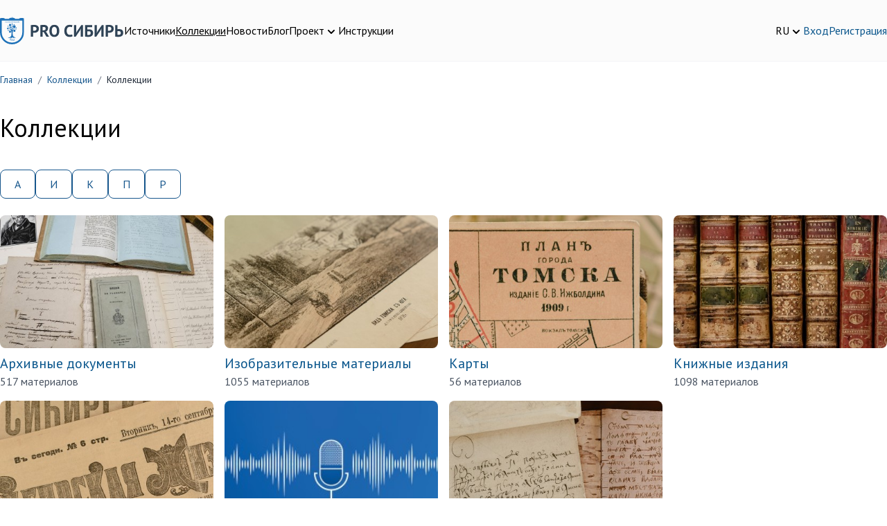

--- FILE ---
content_type: text/html; charset=UTF-8
request_url: https://prosiberia.tsu.ru/catalog/1?elastic_page=4&elastic_page=8
body_size: 24174
content:
<!DOCTYPE html>
<html lang="ru">
    <head>
        <!-- Yandex.Metrika counter -->
        <script type="text/javascript" >
            (function(m,e,t,r,i,k,a){m[i]=m[i]||function(){(m[i].a=m[i].a||[]).push(arguments)};
                m[i].l=1*new Date();
                for (var j = 0; j < document.scripts.length; j++) {if (document.scripts[j].src === r) { return; }}
                k=e.createElement(t),a=e.getElementsByTagName(t)[0],k.async=1,k.src=r,a.parentNode.insertBefore(k,a)})
            (window, document, "script", "https://mc.yandex.ru/metrika/tag.js", "ym");

            ym(71291557, "init", {
                clickmap:true,
                trackLinks:true,
                accurateTrackBounce:true,
                webvisor:true
            });
        </script>
        <noscript><div><img src="https://mc.yandex.ru/watch/71291557" style="position:absolute; left:-9999px;" alt="" /></div></noscript>
        <!-- /Yandex.Metrika counter -->
        <meta charset="utf-8">
        <meta name="viewport" content="width=device-width, initial-scale=1">
        <meta name="csrf-token" content="E9UfoGdCczRZpc7HP8s319ci2UhO1G7e3Xjgib8L">

        <title>        Коллекции
    </title>
        <meta name="description" content="        Коллекции
    ">

        <meta charset="utf-8">
<meta name="viewport" content="width=device-width, initial-scale=1">
<meta name="csrf-token" content="E9UfoGdCczRZpc7HP8s319ci2UhO1G7e3Xjgib8L">
<meta property="og:type" content="website">
<meta property="og:site_name" content="PRO Сибирь - Тексты. Инструменты. Сообщества.">
<meta property="og:title" content="Коллекции">
<meta property="og:description" content="">
<meta name="keywords" content="">

        <!-- Fonts -->
        <link rel="stylesheet" href="https://fonts.googleapis.com/css2?family=PT+Sans:ital,wght@0,400;0,700;1,400;1,700&display=swap">
        <!-- Fontawesome -->
        <link rel="stylesheet" href="https://cdnjs.cloudflare.com/ajax/libs/font-awesome/5.13.1/css/all.min.css"/>

        <link rel="icon" href="/favicon.ico">
        <link rel="icon" type="img/png" sizes="16x16" href="/favicon.png">

        <link rel="stylesheet" type="text/css" href="https://cdnjs.cloudflare.com/ajax/libs/trix/1.2.0/trix.css">
<script type="text/javascript" src="https://cdnjs.cloudflare.com/ajax/libs/trix/1.2.0/trix.js" defer></script>

<script>

addEventListener("trix-file-accept", function(event) {
    var config = laravelTrixConfig(event);

    if(
        config.hideToolbar ||
        (config.hideTools && config.hideTools.indexOf("file-tools") != -1) ||
        (config.hideButtonIcons && config.hideButtonIcons.indexOf("attach") != -1)
    ) {
        return event.preventDefault();
    }
});

addEventListener("trix-attachment-remove", function(event) {
    var config = laravelTrixConfig(event);

    var xhr = new XMLHttpRequest();

    var attachment = event.attachment.attachment.attributes.values.url.split("/").pop();

    xhr.open("DELETE", "https://prosiberia.tsu.ru/laravel-trix/attachment/:attachment".replace(':attachment',attachment), true);

    setAttachementUrlCollectorValue('attachment-' + config['id'], function(collector){
        for( var i = 0; i < collector.length; i++){
            if ( collector[i] === attachment) {
                collector.splice(i, 1);
            }
        }

        return collector;
    });

    xhr.send();
});

addEventListener("trix-attachment-add", function(event) {
    var config = laravelTrixConfig(event);

    if (event.attachment.file) {
        var attachment = event.attachment;

        config['attachment'] = attachment;

         uploadFile(config, setProgress, setAttributes, errorCallback);

        function setProgress(progress) {
            attachment.setUploadProgress(progress);
        }

        function setAttributes(attributes) {
            attachment.setAttributes(attributes);
        }

        function errorCallback(xhr,attachment){
            attachment.remove();
            alert(xhr.statusText);
        }
    }
});


function uploadFile(data, progressCallback, successCallback, errorCallback) {
    var formData = createFormData(data);
    var xhr = new XMLHttpRequest();

    xhr.open("POST", "https://prosiberia.tsu.ru/laravel-trix/attachment", true);

    xhr.upload.addEventListener("progress", function(event) {
        var progress = (event.loaded / event.total) * 100;
        progressCallback(progress);
    });

    xhr.addEventListener("load", function(event) {
        if (xhr.status >= 200 && xhr.status < 300) {
            var response = JSON.parse(xhr.response);

            setAttachementUrlCollectorValue('attachment-' + data['id'], function(collector){
                collector.push(response.url.split("/").pop())

                return collector;
            });

            successCallback({
                url : response.url,
                href: response.url
            })
        } else {
            errorCallback(xhr,data.attachment)
        }
    });

    xhr.send(formData);
}

function setAttachementUrlCollectorValue(inputId, callback){
    var attachmentCollector = document.getElementById(inputId);

    attachmentCollector.value = JSON.stringify(callback(JSON.parse(attachmentCollector.value)));
}

function createFormData(data) {
    var formData = new FormData();
    formData.append("Content-Type", data.attachment.file.type);
    formData.append("file", data.attachment.file);
    formData.append("field", data.field);
    formData.append("modelClass", data.modelClass);

    if(data.disk != undefined) {
        formData.append("disk", data.disk);
    }

    return formData;
}

function laravelTrixConfig (event) {
    return JSON.parse(event.target.getAttribute("data-config"));
}

window.onload = function() {
    var laravelTrixInstanceStyles =  document.getElementsByTagName('laravel-trix-instance-style');

    var style = document.createElement('style');
        style.type = 'text/css';

    for (var tag of laravelTrixInstanceStyles) {
        style.innerHTML += tag.textContent + ' ';
    }

    document.getElementsByTagName('head')[0].appendChild(style);
}

</script>


        <!-- Scripts -->
        <link rel="preload" as="style" href="https://prosiberia.tsu.ru/build/assets/app-df48eb8d.css" /><link rel="modulepreload" href="https://prosiberia.tsu.ru/build/assets/appNew-0e10c35d.js" /><link rel="modulepreload" href="https://prosiberia.tsu.ru/build/assets/_commonjsHelpers-de833af9.js" /><link rel="modulepreload" href="https://prosiberia.tsu.ru/build/assets/axios-28bc18a3.js" /><link rel="modulepreload" href="https://prosiberia.tsu.ru/build/assets/jquery-2e737b56.js" /><link rel="stylesheet" href="https://prosiberia.tsu.ru/build/assets/app-df48eb8d.css" /><script type="module" src="https://prosiberia.tsu.ru/build/assets/appNew-0e10c35d.js"></script>
        
        
        <!-- Styles -->
        <style >[wire\:loading], [wire\:loading\.delay], [wire\:loading\.inline-block], [wire\:loading\.inline], [wire\:loading\.block], [wire\:loading\.flex], [wire\:loading\.table], [wire\:loading\.grid], [wire\:loading\.inline-flex] {display: none;}[wire\:loading\.delay\.shortest], [wire\:loading\.delay\.shorter], [wire\:loading\.delay\.short], [wire\:loading\.delay\.long], [wire\:loading\.delay\.longer], [wire\:loading\.delay\.longest] {display:none;}[wire\:offline] {display: none;}[wire\:dirty]:not(textarea):not(input):not(select) {display: none;}input:-webkit-autofill, select:-webkit-autofill, textarea:-webkit-autofill {animation-duration: 50000s;animation-name: livewireautofill;}@keyframes livewireautofill { from {} }</style>
    </head>
    <body>
        <header class="bg-alabaster-500 py-4 md:py-6 border-b border-gray-100">
    <div class="container mx-auto flex flex-col md:flex-row gap-5 md:items-center justify-between">
        <div class="flex flex-row gap-3 md:gap-8 justify-between items-center"
             x-data="{navigationOpen: false}">
            <div>
                <a href="https://prosiberia.tsu.ru">
                    <img src="https://prosiberia.tsu.ru/assets/layouts/logos/logo.svg" alt="Про Сибирь">
                </a>
            </div>
            <template x-if="navigationOpen">
                <div class="fixed top-0 left-0 z-10 w-full h-screen bg-black/30"
                     @click="navigationOpen = !navigationOpen"></div>
            </template>

            <nav :class="{
            'hidden md:block': !navigationOpen,
            'fixed top-0 left-0 p-4 bg-white z-20 w-3/4 h-screen shadow-md overflow-y-scroll': navigationOpen
            }"
            >
                <template x-if="navigationOpen">
                    <div class="text-xl font-medium pb-4">Меню</div>
                </template>
                <ul class="flex gap-4 flex-col md:flex-row">
                                                                        <li>
                                <a class="text-black hover:text-chathams-blue-500 "
                                   href="/search">Источники</a>
                            </li>
                                                                                                <li>
                                <a class="text-black hover:text-chathams-blue-500  underline "
                                   href="/catalog">Коллекции</a>
                            </li>
                                                                                                <li>
                                <a class="text-black hover:text-chathams-blue-500 "
                                   href="/news">Новости</a>
                            </li>
                                                                                                <li>
                                <a class="text-black hover:text-chathams-blue-500 "
                                   href="/blog">Блог</a>
                            </li>
                                                                                                <li class="relative cursor-pointer" x-data="{ close: false }">
                                <div class="flex items-end gap-1" @click="close = true">
                                    <span class="hover:text-chathams-blue-500 ">
                                        Проект
                                    </span>
                                    <svg xmlns="http://www.w3.org/2000/svg" class="h-5 w-5" viewBox="0 0 20 20"
                                         fill="currentColor">
                                        <path fill-rule="evenodd"
                                              d="M5.293 7.293a1 1 0 011.414 0L10 10.586l3.293-3.293a1 1 0 111.414 1.414l-4 4a1 1 0 01-1.414 0l-4-4a1 1 0 010-1.414z"
                                              clip-rule="evenodd"/>
                                    </svg>
                                </div>
                                <ul class="z-10 origin-top-right absolute right-0 mt-2 w-48 rounded-md shadow-lg p-4 bg-white ring-1 ring-black ring-opacity-5 focus:outline-none"
                                    x-show="close" @click.outside="close = false">
                                                                            <li class="px-4 py-2">
                                            <a class="hover:text-chathams-blue-500"
                                               href="/about">О проекте</a>
                                        </li>
                                                                            <li class="px-4 py-2">
                                            <a class="hover:text-chathams-blue-500"
                                               href="/vote">Голосования</a>
                                        </li>
                                                                            <li class="px-4 py-2">
                                            <a class="hover:text-chathams-blue-500"
                                               href="/partners">Партнеры</a>
                                        </li>
                                                                            <li class="px-4 py-2">
                                            <a class="hover:text-chathams-blue-500"
                                               href="/volunteers">Волонтеры</a>
                                        </li>
                                                                    </ul>
                            </li>
                                                                                                <li>
                                <a class="text-black hover:text-chathams-blue-500 "
                                   href="/instructions">Инструкции</a>
                            </li>
                                                            </ul>
            </nav>

            <button class="flex justify-center flex-col w-6 h-8 space-y-1 flex-wrap md:hidden"
                    @click="navigationOpen = !navigationOpen">
                <span class="h-1 w-6 bg-chathams-blue rounded"></span>
                <span class="h-1 w-6 bg-chathams-blue rounded"></span>
                <span class="h-1 w-6 bg-chathams-blue rounded"></span>
            </button>

        </div>
        <div class="flex gap-5 items-center justify-between md:justify-end">
            <div class="relative cursor-pointer" x-data="{ lang: false }">
                <div class="flex items-end gap-1" @click="lang = true">
                    <span class="hover:text-chathams-blue-500">RU</span>
                    <svg xmlns="http://www.w3.org/2000/svg" class="h-5 w-5" viewBox="0 0 20 20"
                         fill="currentColor">
                        <path fill-rule="evenodd"
                              d="M5.293 7.293a1 1 0 011.414 0L10 10.586l3.293-3.293a1 1 0 111.414 1.414l-4 4a1 1 0 01-1.414 0l-4-4a1 1 0 010-1.414z"
                              clip-rule="evenodd"/>
                    </svg>
                </div>
                <ul class="z-10 origin-top-right absolute right-0 w-14 mt-2 rounded-md shadow-lg p-4 bg-white ring-1 ring-black ring-opacity-5 focus:outline-none"
                    x-show="lang" @click.outside="lang = false">
                                            <li>
                            <a href="https://prosiberia.tsu.ru/lang/en">EN</a>
                        </li>
                                            <li>
                            <a href="https://prosiberia.tsu.ru/lang/ru">RU</a>
                        </li>
                                    </ul>
            </div>

            
            <div class="flex gap-5 items-center">
                                    <a class="hover:text-chathams-blue-500" href="https://prosiberia.tsu.ru/login">Вход</a>
                    <a class="hover:text-chathams-blue-500" href="https://prosiberia.tsu.ru/register">Регистрация</a>
                            </div>
        </div>
    </div>
</header>
        <nav class="container mx-auto">
        <ol class="py-4 rounded flex flex-wrap text-sm text-gray-800 breadcrumb">
            
                                    <li class="breadcrumb-item">
                        <a href="https://prosiberia.tsu.ru" class="text-chathams-blue-500 hover:text-chathams-blue-900 hover:underline focus:text-chathams-blue-900 focus:underline">
                            Главная
                        </a>
                    </li>
                
                                    <li class="text-gray-500 px-2">
                        /
                    </li>
                
            
                                    <li class="breadcrumb-item">
                        <a href="https://prosiberia.tsu.ru/catalog" class="text-chathams-blue-500 hover:text-chathams-blue-900 hover:underline focus:text-chathams-blue-900 focus:underline">
                            Коллекции
                        </a>
                    </li>
                
                                    <li class="text-gray-500 px-2">
                        /
                    </li>
                
            
                                    <li class="breadcrumb-item">
                        Коллекции
                    </li>
                
                
                    </ol>
    </nav>

    <div class="container mx-auto">
        <div class="py-6">
            <div class="flex gap-4 md:items-center">
                <h1 class="pb-4">Коллекции</h1>


            </div>
            <div></div>
        </div>
                    <div class="flex gap-4 flex-wrap">
                                                                                <a href="https://prosiberia.tsu.ru/catalog/1?character=%D0%90" target="_self" 
       class="bg-white text-chathams-blue hover:text-white hover:bg-chathams-blue-500 border border-chathams-blue-500 focus:ring-4 focus:outline-none focus:ring-chathams-blue-100 font-medium rounded-lg text-sm md:text-base px-2 py-2 md:px-5 md:py-2 text-center inline-flex items-center">
        А
    </a>
                                            <a href="https://prosiberia.tsu.ru/catalog/1?character=%D0%98" target="_self" 
       class="bg-white text-chathams-blue hover:text-white hover:bg-chathams-blue-500 border border-chathams-blue-500 focus:ring-4 focus:outline-none focus:ring-chathams-blue-100 font-medium rounded-lg text-sm md:text-base px-2 py-2 md:px-5 md:py-2 text-center inline-flex items-center">
        И
    </a>
                                            <a href="https://prosiberia.tsu.ru/catalog/1?character=%D0%9A" target="_self" 
       class="bg-white text-chathams-blue hover:text-white hover:bg-chathams-blue-500 border border-chathams-blue-500 focus:ring-4 focus:outline-none focus:ring-chathams-blue-100 font-medium rounded-lg text-sm md:text-base px-2 py-2 md:px-5 md:py-2 text-center inline-flex items-center">
        К
    </a>
                                            <a href="https://prosiberia.tsu.ru/catalog/1?character=%D0%9F" target="_self" 
       class="bg-white text-chathams-blue hover:text-white hover:bg-chathams-blue-500 border border-chathams-blue-500 focus:ring-4 focus:outline-none focus:ring-chathams-blue-100 font-medium rounded-lg text-sm md:text-base px-2 py-2 md:px-5 md:py-2 text-center inline-flex items-center">
        П
    </a>
                                            <a href="https://prosiberia.tsu.ru/catalog/1?character=%D0%A0" target="_self" 
       class="bg-white text-chathams-blue hover:text-white hover:bg-chathams-blue-500 border border-chathams-blue-500 focus:ring-4 focus:outline-none focus:ring-chathams-blue-100 font-medium rounded-lg text-sm md:text-base px-2 py-2 md:px-5 md:py-2 text-center inline-flex items-center">
        Р
    </a>
                                                                    </div>
        
                    <div class="grid grid-cols-1 md:grid-cols-4 gap-4 py-6">
                                    <div>
                        <a class="" href="https://prosiberia.tsu.ru/catalog/7">
                            <img class="rounded-lg object-cover object-center h-48 w-full" src="https://prosiberia.tsu.ru/storage/168474/Архивы_400.jpg"
                                 alt="Архивные документы"/>
                        </a>
                        <div class="pt-2">
                            <a class="hover:text-chathams-blue-500" href="https://prosiberia.tsu.ru/catalog/7">
                                <div class="text-xl">
                                    Архивные документы
                                </div>
                            </a>
                            <p class="font-normal text-gray-600">
                                517 материалов
                            </p>
                        </div>
                    </div>
                                    <div>
                        <a class="" href="https://prosiberia.tsu.ru/catalog/5">
                            <img class="rounded-lg object-cover object-center h-48 w-full" src="https://prosiberia.tsu.ru/storage/4/4_400.jpg"
                                 alt="Изобразительные материалы"/>
                        </a>
                        <div class="pt-2">
                            <a class="hover:text-chathams-blue-500" href="https://prosiberia.tsu.ru/catalog/5">
                                <div class="text-xl">
                                    Изобразительные материалы
                                </div>
                            </a>
                            <p class="font-normal text-gray-600">
                                1055 материалов
                            </p>
                        </div>
                    </div>
                                    <div>
                        <a class="" href="https://prosiberia.tsu.ru/catalog/6">
                            <img class="rounded-lg object-cover object-center h-48 w-full" src="https://prosiberia.tsu.ru/storage/5/5_400.jpg"
                                 alt="Карты"/>
                        </a>
                        <div class="pt-2">
                            <a class="hover:text-chathams-blue-500" href="https://prosiberia.tsu.ru/catalog/6">
                                <div class="text-xl">
                                    Карты
                                </div>
                            </a>
                            <p class="font-normal text-gray-600">
                                56 материалов
                            </p>
                        </div>
                    </div>
                                    <div>
                        <a class="" href="https://prosiberia.tsu.ru/catalog/3">
                            <img class="rounded-lg object-cover object-center h-48 w-full" src="https://prosiberia.tsu.ru/storage/2/2_400.jpg"
                                 alt="Книжные издания"/>
                        </a>
                        <div class="pt-2">
                            <a class="hover:text-chathams-blue-500" href="https://prosiberia.tsu.ru/catalog/3">
                                <div class="text-xl">
                                    Книжные издания
                                </div>
                            </a>
                            <p class="font-normal text-gray-600">
                                1098 материалов
                            </p>
                        </div>
                    </div>
                                    <div>
                        <a class="" href="https://prosiberia.tsu.ru/catalog/2">
                            <img class="rounded-lg object-cover object-center h-48 w-full" src="https://prosiberia.tsu.ru/storage/1/1_400.jpg"
                                 alt="Периодические издания"/>
                        </a>
                        <div class="pt-2">
                            <a class="hover:text-chathams-blue-500" href="https://prosiberia.tsu.ru/catalog/2">
                                <div class="text-xl">
                                    Периодические издания
                                </div>
                            </a>
                            <p class="font-normal text-gray-600">
                                144863 материалов
                            </p>
                        </div>
                    </div>
                                    <div>
                        <a class="" href="https://prosiberia.tsu.ru/catalog/2119">
                            <img class="rounded-lg object-cover object-center h-48 w-full" src="https://prosiberia.tsu.ru/storage/211310/Podcast_400.jpg"
                                 alt="Подкасты"/>
                        </a>
                        <div class="pt-2">
                            <a class="hover:text-chathams-blue-500" href="https://prosiberia.tsu.ru/catalog/2119">
                                <div class="text-xl">
                                    Подкасты
                                </div>
                            </a>
                            <p class="font-normal text-gray-600">
                                16 материалов
                            </p>
                        </div>
                    </div>
                                    <div>
                        <a class="" href="https://prosiberia.tsu.ru/catalog/4">
                            <img class="rounded-lg object-cover object-center h-48 w-full" src="https://prosiberia.tsu.ru/storage/3/3_400.jpg"
                                 alt="Рукописные документы"/>
                        </a>
                        <div class="pt-2">
                            <a class="hover:text-chathams-blue-500" href="https://prosiberia.tsu.ru/catalog/4">
                                <div class="text-xl">
                                    Рукописные документы
                                </div>
                            </a>
                            <p class="font-normal text-gray-600">
                                675 материалов
                            </p>
                        </div>
                    </div>
                            </div>
            <div class="mb-4">
                                    
                            </div>
        
        <div id="searchArea">
            <div class="pb-4">
    <form id="searchQueryForm">
        <div class="md:flex relative">
            <label for="searchType" class="mb-2 text-sm font-medium text-gray-900 sr-only">
                Категория поиска
            </label>
            <select id="searchType" name="searchType"
                    class="flex-shrink-0 z-10 md:inline-flex items-center py-2.5 px-4 pr-10 md:pr-12 text-sm font-medium text-center mb-3 md:mb-0 text-gray-900 bg-gray-100 border border-gray-300 rounded-l-lg rounded-r-lg md:rounded-r-none hover:bg-gray-200 focus:ring-4 focus:outline-none focus:ring-gray-100">
                <option value="default"
                         selected >По всем разделам
                </option>
                <option value="images"
                    >По изображениям
                </option>
                <option value="map" >По карте</option>
            </select>
            <div class="relative w-full" x-data="searchPopupHint({search: ''})" x-init="init">
                <template x-if="open">
                    <div class="top-12 left-0 absolute border rounded-xl shadow bg-white w-full z-10 p-4" @click.outside="outside">
                        <template x-for="item in items">
                            <div class="mb-4">
                                <a :href="item.link">
                                    <div class="flex gap-4">
                                        <div>
                                            <img :src="item.cover" :alt="item.title" class="w-12 h-12 object-cover ">
                                        </div>
                                        <div class="flex-1">
                                            <div x-text="item.title">

                                            </div>
                                            <div>
                                                <span x-text="item.type" class="text-gray-500"></span>
                                                <span x-text="item.date" class="ml-3 text-gray-500"></span>
                                            </div>
                                        </div>
                                    </div>
                                </a>
                            </div>
                        </template>
                    </div>
                </template>
                <input type="search" id="searchQuery"
                       value=""
                       x-model="search"
                       @input.debounce.500ms="updateSearch"
                       class="block pr-36 p-2.5 w-full z-20 rounded-l-lg md:rounded-l-none text-sm text-gray-900 bg-gray-50 rounded-r-lg border-l-gray-300 md:border-l-gray-50-l-2 border border-gray-300"
                       placeholder="Введите запрос..." required autocomplete="off">
                <label class="absolute top-2 right-16 cursor-pointer">
                    <svg width="23" height="23" viewBox="0 0 23 23" fill="none" xmlns="http://www.w3.org/2000/svg">
                        <path d="M0.649902 5.30002C0.649902 4.06677 1.13981 2.88402 2.01186 2.01198C2.8839 1.13993 4.06665 0.650024 5.2999 0.650024H7.6249C7.83045 0.650024 8.02757 0.731676 8.17291 0.877017C8.31825 1.02236 8.3999 1.21948 8.3999 1.42502C8.3999 1.63057 8.31825 1.82769 8.17291 1.97303C8.02757 2.11837 7.83045 2.20002 7.6249 2.20002H5.2999C4.47773 2.20002 3.68923 2.52663 3.10787 3.10799C2.52651 3.68936 2.1999 4.47785 2.1999 5.30002V7.62502C2.1999 7.83057 2.11825 8.02769 1.97291 8.17303C1.82757 8.31837 1.63045 8.40002 1.4249 8.40002C1.21936 8.40002 1.02224 8.31837 0.876895 8.17303C0.731554 8.02769 0.649902 7.83057 0.649902 7.62502V5.30002ZM14.5999 1.42502C14.5999 1.21948 14.6816 1.02236 14.8269 0.877017C14.9722 0.731676 15.1694 0.650024 15.3749 0.650024H17.6999C18.9332 0.650024 20.1159 1.13993 20.988 2.01198C21.86 2.88402 22.3499 4.06677 22.3499 5.30002V7.62502C22.3499 7.83057 22.2683 8.02769 22.1229 8.17303C21.9776 8.31837 21.7804 8.40002 21.5749 8.40002C21.3694 8.40002 21.1722 8.31837 21.0269 8.17303C20.8816 8.02769 20.7999 7.83057 20.7999 7.62502V5.30002C20.7999 4.47785 20.4733 3.68936 19.8919 3.10799C19.3106 2.52663 18.5221 2.20002 17.6999 2.20002H15.3749C15.1694 2.20002 14.9722 2.11837 14.8269 1.97303C14.6816 1.82769 14.5999 1.63057 14.5999 1.42502ZM1.4249 14.6C1.63045 14.6 1.82757 14.6817 1.97291 14.827C2.11825 14.9724 2.1999 15.1695 2.1999 15.375V17.7C2.1999 18.5222 2.52651 19.3107 3.10787 19.8921C3.68923 20.4734 4.47773 20.8 5.2999 20.8H7.6249C7.83045 20.8 8.02757 20.8817 8.17291 21.027C8.31825 21.1724 8.3999 21.3695 8.3999 21.575C8.3999 21.7806 8.31825 21.9777 8.17291 22.123C8.02757 22.2684 7.83045 22.35 7.6249 22.35H5.2999C4.06665 22.35 2.8839 21.8601 2.01186 20.9881C1.13981 20.116 0.649902 18.9333 0.649902 17.7V15.375C0.649902 15.1695 0.731554 14.9724 0.876895 14.827C1.02224 14.6817 1.21936 14.6 1.4249 14.6ZM21.5749 14.6C21.7804 14.6 21.9776 14.6817 22.1229 14.827C22.2683 14.9724 22.3499 15.1695 22.3499 15.375V17.7C22.3499 18.9333 21.86 20.116 20.988 20.9881C20.1159 21.8601 18.9332 22.35 17.6999 22.35H15.3749C15.1694 22.35 14.9722 22.2684 14.8269 22.123C14.6816 21.9777 14.5999 21.7806 14.5999 21.575C14.5999 21.3695 14.6816 21.1724 14.8269 21.027C14.9722 20.8817 15.1694 20.8 15.3749 20.8H17.6999C18.5221 20.8 19.3106 20.4734 19.8919 19.8921C20.4733 19.3107 20.7999 18.5222 20.7999 17.7V15.375C20.7999 15.1695 20.8816 14.9724 21.0269 14.827C21.1722 14.6817 21.3694 14.6 21.5749 14.6ZM11.4999 13.05C11.911 13.05 12.3052 12.8867 12.5959 12.596C12.8866 12.3054 13.0499 11.9111 13.0499 11.5C13.0499 11.0889 12.8866 10.6947 12.5959 10.404C12.3052 10.1133 11.911 9.95002 11.4999 9.95002C11.0888 9.95002 10.6946 10.1133 10.4039 10.404C10.1132 10.6947 9.9499 11.0889 9.9499 11.5C9.9499 11.9111 10.1132 12.3054 10.4039 12.596C10.6946 12.8867 11.0888 13.05 11.4999 13.05ZM5.2999 14.6V9.95002C5.2999 9.53894 5.46321 9.14469 5.75389 8.85401C6.04457 8.56333 6.43882 8.40002 6.8499 8.40002H8.3999L9.48955 6.76477C9.63114 6.55256 9.82293 6.37856 10.0479 6.25824C10.2729 6.13792 10.524 6.07499 10.7792 6.07502H12.2207C12.4758 6.07499 12.727 6.13792 12.9519 6.25824C13.1769 6.37856 13.3687 6.55256 13.5103 6.76477L14.5999 8.40002H16.1499C16.561 8.40002 16.9552 8.56333 17.2459 8.85401C17.5366 9.14469 17.6999 9.53894 17.6999 9.95002V14.6C17.6999 15.0111 17.5366 15.4054 17.2459 15.696C16.9552 15.9867 16.561 16.15 16.1499 16.15H6.8499C6.43882 16.15 6.04457 15.9867 5.75389 15.696C5.46321 15.4054 5.2999 15.0111 5.2999 14.6ZM14.5999 11.5C14.5999 10.6779 14.2733 9.88936 13.6919 9.30799C13.1106 8.72663 12.3221 8.40002 11.4999 8.40002C10.6777 8.40002 9.88924 8.72663 9.30787 9.30799C8.72651 9.88936 8.3999 10.6779 8.3999 11.5C8.3999 12.3222 8.72651 13.1107 9.30787 13.6921C9.88924 14.2734 10.6777 14.6 11.4999 14.6C12.3221 14.6 13.1106 14.2734 13.6919 13.6921C14.2733 13.1107 14.5999 12.3222 14.5999 11.5Z" fill="black"/>
                    </svg>
                    <input type="file" name="photo" id="searchFileInput" class="hidden">
                </label>
                <div class="absolute top-2 right-28 cursor-pointer" id="showMap">
                    <svg width="25" height="25" viewBox="0 0 25 25" fill="none" xmlns="http://www.w3.org/2000/svg">
                        <path d="M19.5312 10.1562C19.5312 8.29145 18.7905 6.50302 17.4718 5.18441C16.1532 3.86579 14.3648 3.125 12.5 3.125C10.6352 3.125 8.84677 3.86579 7.52816 5.18441C6.20954 6.50302 5.46875 8.29145 5.46875 10.1562C5.46875 13.0406 7.77656 16.8 12.5 21.3031C17.2234 16.8 19.5312 13.0406 19.5312 10.1562ZM12.5 23.4375C6.77031 18.2297 3.90625 13.8016 3.90625 10.1562C3.90625 7.87705 4.81166 5.69119 6.4233 4.07955C8.03494 2.46791 10.2208 1.5625 12.5 1.5625C14.7792 1.5625 16.9651 2.46791 18.5767 4.07955C20.1883 5.69119 21.0938 7.87705 21.0938 10.1562C21.0938 13.8016 18.2297 18.2297 12.5 23.4375Z" fill="black"/>
                        <path d="M12.5 10.9375C12.9144 10.9375 13.3118 10.7729 13.6049 10.4799C13.8979 10.1868 14.0625 9.7894 14.0625 9.375C14.0625 8.9606 13.8979 8.56317 13.6049 8.27015C13.3118 7.97712 12.9144 7.8125 12.5 7.8125C12.0856 7.8125 11.6882 7.97712 11.3951 8.27015C11.1021 8.56317 10.9375 8.9606 10.9375 9.375C10.9375 9.7894 11.1021 10.1868 11.3951 10.4799C11.6882 10.7729 12.0856 10.9375 12.5 10.9375ZM12.5 12.5C11.6712 12.5 10.8763 12.1708 10.2903 11.5847C9.70424 10.9987 9.375 10.2038 9.375 9.375C9.375 8.5462 9.70424 7.75134 10.2903 7.16529C10.8763 6.57924 11.6712 6.25 12.5 6.25C13.3288 6.25 14.1237 6.57924 14.7097 7.16529C15.2958 7.75134 15.625 8.5462 15.625 9.375C15.625 10.2038 15.2958 10.9987 14.7097 11.5847C14.1237 12.1708 13.3288 12.5 12.5 12.5ZM20.9375 17.1875L23.4375 23.4375H16.4062V21.875H8.59375V23.4375H1.5625L4.0625 17.1875H20.9375ZM19.2547 17.1875H5.74531L3.87031 21.875H21.1297L19.2547 17.1875Z" fill="black"/>
                    </svg>
                </div>
                <button type="submit"
                        class="absolute h-full top-0 right-0 p-2.5 text-sm font-medium text-white bg-chathams-blue-500 rounded-r-lg border border-chathams-blue-700 hover:bg-chathams-blue-800">
                    <svg aria-hidden="true" class="w-5 h-5" fill="none" stroke="currentColor" viewBox="0 0 24 24"
                         xmlns="http://www.w3.org/2000/svg">
                        <path stroke-linecap="round" stroke-linejoin="round" stroke-width="2"
                              d="M21 21l-6-6m2-5a7 7 0 11-14 0 7 7 0 0114 0z"></path>
                    </svg>
                    <span class="sr-only">Поиск</span>
                </button>
            </div>
        </div>
    </form>

</div>

<div class="flex flex-col md:flex-row gap-4">

            <div class="md:w-3/4 flex flex-col gap-4">
                                                <div class="flex gap-4 border border-gray-300 bg-gray-100 p-4 rounded items-start">
                        <div>
                            <a class="" href="https://prosiberia.tsu.ru/catalog/1/127515">
                                <img class="p-1 w-32 h-40 object-contain rounded ring-2 ring-gray-200 dark:ring-gray-500"
                                     src="https://prosiberia.tsu.ru/storage/164660/NIF1lfOT1l09dROpTlksfEL7ewObIQqT8qdLWzIz_400.jpg" alt="">
                            </a>
                        </div>
                        <div class="w-full flex flex-col gap-2">
                            <div class="flex flex-col md:flex-row gap-2 justify-between text-sm">
                                                                                                            <div>
                                                                                            <b>рукописи </b>
                                                                                    </div>
                                                                                                                                                                        <div>
                                        <b>Автор:</b>

                                                                                    Бычков Александр Петрович
                                                                            </div>
                                                            </div>
                            <div class="text-xl">
                                <a class="hover:text-chathams-blue-500" href="https://prosiberia.tsu.ru/catalog/1/127515">
                                                                            О работе Томского университета по подготовке специалистов для народного хозяйства (Отчет на Президиуме Совета министров РСФСР, 29 марта 1976 г.)
                                                                    </a>
                            </div>

                                                            <div>
                                                                            Бычков А. П. О работе Томского университета по подготовке специалистов для народного хозяйства (Отчет на Президиуме Совета министров РСФСР, 29 марта 1976 г.) // ГАТО. Ф. Р-1997. Оп. 1. Д.214. Л. 1-7.&amp;nbsp;
                                                                    </div>
                                                        
                                                                                        
                                                    </div>
                    </div>
                                    <div class="flex gap-4 border border-gray-300 bg-gray-100 p-4 rounded items-start">
                        <div>
                            <a class="" href="https://prosiberia.tsu.ru/catalog/1/127460">
                                <img class="p-1 w-32 h-40 object-contain rounded ring-2 ring-gray-200 dark:ring-gray-500"
                                     src="https://prosiberia.tsu.ru/storage/164602/vkQrZhslZCXYQd1wqB2n1xtmlSw0KDD0b3YRVSLy_400.jpg" alt="">
                            </a>
                        </div>
                        <div class="w-full flex flex-col gap-2">
                            <div class="flex flex-col md:flex-row gap-2 justify-between text-sm">
                                                                                                            <div>
                                                                                            <b>монографии </b>
                                                                                    </div>
                                                                                                                                                                        <div>
                                        <b>Автор:</b>

                                                                                    Бычков Александр Петрович
                                                                            </div>
                                                            </div>
                            <div class="text-xl">
                                <a class="hover:text-chathams-blue-500" href="https://prosiberia.tsu.ru/catalog/1/127460">
                                                                            Крестьянство и сельское хозяйство Сибири, 1960-1980-е гг.
                                                                    </a>
                            </div>

                                                            <div>
                                                                            Крестьянство и сельское хозяйство Сибири, 1960-1980-е гг. / [Н. Я. Гущин, В. А. Калмык, Е. Е. Горяченко и др. ] ; отв. ред. Н. Я. Гущин ; [Акад. наук СССР, Сиб. отд-ние, Ин-т истории, филологии и философии]. - Новосибирск : Наука. Сибирское отделение, 1991
                                                                    </div>
                                                        
                                                                                        
                                                    </div>
                    </div>
                                    <div class="flex gap-4 border border-gray-300 bg-gray-100 p-4 rounded items-start">
                        <div>
                            <a class="" href="https://prosiberia.tsu.ru/catalog/1/127063">
                                <img class="p-1 w-32 h-40 object-contain rounded ring-2 ring-gray-200 dark:ring-gray-500"
                                     src="https://prosiberia.tsu.ru/storage/164198/ZZGegmSP0PosIjIiyWmZpH1ebmzoHp5KXPnfBGOi_400.jpg" alt="">
                            </a>
                        </div>
                        <div class="w-full flex flex-col gap-2">
                            <div class="flex flex-col md:flex-row gap-2 justify-between text-sm">
                                                                                                            <div>
                                                                                            <b>изобразительные материалы </b>
                                                                                    </div>
                                                                                                                                                                </div>
                            <div class="text-xl">
                                <a class="hover:text-chathams-blue-500" href="https://prosiberia.tsu.ru/catalog/1/127063">
                                                                            Фотографии А. П. Бычкова
                                                                    </a>
                            </div>

                                                            <div>
                                                                            Фотодокументы из фонда Музея истории ТГУ. Фотографии разных лет с изображением А. П. Бычкова. 1970-е-1980 гг.&amp;nbsp;&amp;nbsp;
                                                                    </div>
                                                        
                                                                                        
                                                    </div>
                    </div>
                                    <div class="flex gap-4 border border-gray-300 bg-gray-100 p-4 rounded items-start">
                        <div>
                            <a class="" href="https://prosiberia.tsu.ru/catalog/1/121097">
                                <img class="p-1 w-32 h-40 object-contain rounded ring-2 ring-gray-200 dark:ring-gray-500"
                                     src="https://prosiberia.tsu.ru/storage/154973/3PTduVyR3dMUQEXRJT64w6JGPG83hC8UYJYnYUhz_450.jpg" alt="">
                            </a>
                        </div>
                        <div class="w-full flex flex-col gap-2">
                            <div class="flex flex-col md:flex-row gap-2 justify-between text-sm">
                                                                                                            <div>
                                                                                            <b>сборники </b>
                                                                                    </div>
                                                                                                                                                                        <div>
                                        <b>Автор:</b>

                                                                                    Добрусина, Маргарита Ефимовна, Семириков, Андрей Борисович
                                                                            </div>
                                                            </div>
                            <div class="text-xl">
                                <a class="hover:text-chathams-blue-500" href="https://prosiberia.tsu.ru/catalog/1/121097">
                                                                            Бычков Александр Петрович
                                                                    </a>
                            </div>

                                                            <div>
                                                                            Бычков Александр Петрович // Добрусина М. Е. Жизнь замечательных ученых города Томска / М. Е. Добрусина, А. Б. Семириков ; под ред. А. Б. Ворожцова. - Томск : НТЛ, 2020. С. 36-48.
                                                                    </div>
                                                        
                                                                                        
                                                    </div>
                    </div>
                                    <div class="flex gap-4 border border-gray-300 bg-gray-100 p-4 rounded items-start">
                        <div>
                            <a class="" href="https://prosiberia.tsu.ru/catalog/1/45474">
                                <img class="p-1 w-32 h-40 object-contain rounded ring-2 ring-gray-200 dark:ring-gray-500"
                                     src="https://prosiberia.tsu.ru/storage/74125/CgMVZ8zWhH3dMrzQbKc6JqaVr0WJhx3CGRPG9KLs_450.jpg" alt="">
                            </a>
                        </div>
                        <div class="w-full flex flex-col gap-2">
                            <div class="flex flex-col md:flex-row gap-2 justify-between text-sm">
                                                                                                            <div>
                                                                                            <b>изобразительные материалы </b>
                                                                                    </div>
                                                                                                                                                                </div>
                            <div class="text-xl">
                                <a class="hover:text-chathams-blue-500" href="https://prosiberia.tsu.ru/catalog/1/45474">
                                                                            Визитная карточка
                                                                    </a>
                            </div>

                                                            <div>
                                                                            Документ из фонда Музея истории ТГУ.&amp;nbsp; Визитная карточка ректора Томского государственного университета А.П. Бычкова.
                                                                    </div>
                                                        
                                                                                        
                                                    </div>
                    </div>
                                    <div class="flex gap-4 border border-gray-300 bg-gray-100 p-4 rounded items-start">
                        <div>
                            <a class="" href="https://prosiberia.tsu.ru/catalog/1/121088">
                                <img class="p-1 w-32 h-40 object-contain rounded ring-2 ring-gray-200 dark:ring-gray-500"
                                     src="https://prosiberia.tsu.ru/storage/154962/05VHB8QjzXHAYjGHqZ0fzSp6XolUDgRQ6bX0GDwO_450.jpg" alt="">
                            </a>
                        </div>
                        <div class="w-full flex flex-col gap-2">
                            <div class="flex flex-col md:flex-row gap-2 justify-between text-sm">
                                                                                                            <div>
                                                                                            <b>газеты </b>
                                                                                    </div>
                                                                                                                                                                        <div>
                                        <b>Автор:</b>

                                                                                    Смирнова О,
                                                                            </div>
                                                            </div>
                            <div class="text-xl">
                                <a class="hover:text-chathams-blue-500" href="https://prosiberia.tsu.ru/catalog/1/121088">
                                                                            «От ученого требуется смелость, от учителя – человечность…» : [интервью]
                                                                    </a>
                            </div>

                                                            <div>
                                                                            Смирнова О. «От ученого требуется смелость, от учителя – человечность…» : [интервью] // Красное знамя. Томск, 2009, 15 сен. С. 3.
                                                                    </div>
                                                        
                                                                                        
                                                    </div>
                    </div>
                                    <div class="flex gap-4 border border-gray-300 bg-gray-100 p-4 rounded items-start">
                        <div>
                            <a class="" href="https://prosiberia.tsu.ru/catalog/1/127187">
                                <img class="p-1 w-32 h-40 object-contain rounded ring-2 ring-gray-200 dark:ring-gray-500"
                                     src="https://prosiberia.tsu.ru/storage/164325/sMCRcVnAfxlFRyYSS7bbWSecnZ5qj70qv4h9RVb6_450.jpg" alt="">
                            </a>
                        </div>
                        <div class="w-full flex flex-col gap-2">
                            <div class="flex flex-col md:flex-row gap-2 justify-between text-sm">
                                                                                                            <div>
                                                                                            <b>газеты </b>
                                                                                    </div>
                                                                                                                                                                        <div>
                                        <b>Автор:</b>

                                                                                    Дремина Т.
                                                                            </div>
                                                            </div>
                            <div class="text-xl">
                                <a class="hover:text-chathams-blue-500" href="https://prosiberia.tsu.ru/catalog/1/127187">
                                                                            Университет длинною в жизнь
                                                                    </a>
                            </div>

                                                            <div>
                                                                            Дремина Т. Университет длинною в жизнь : [интервью] // Томские вести. 2006, 1-8 марта. Интервью у А. П. Бычкова в честь 85-летия.
                                                                    </div>
                                                        
                                                                                        
                                                    </div>
                    </div>
                                    <div class="flex gap-4 border border-gray-300 bg-gray-100 p-4 rounded items-start">
                        <div>
                            <a class="" href="https://prosiberia.tsu.ru/catalog/1/127166">
                                <img class="p-1 w-32 h-40 object-contain rounded ring-2 ring-gray-200 dark:ring-gray-500"
                                     src="https://prosiberia.tsu.ru/storage/164303/mRJc0r15PMF1WbNV7qcTAvyKuoriDCuWXy6F539T_450.jpg" alt="">
                            </a>
                        </div>
                        <div class="w-full flex flex-col gap-2">
                            <div class="flex flex-col md:flex-row gap-2 justify-between text-sm">
                                                                                                            <div>
                                                                                            <b>изобразительные материалы </b>
                                                                                    </div>
                                                                                                                                                                </div>
                            <div class="text-xl">
                                <a class="hover:text-chathams-blue-500" href="https://prosiberia.tsu.ru/catalog/1/127166">
                                                                            Мандаты А. П. Бычкова
                                                                    </a>
                            </div>

                                                            <div>
                                                                            Мандаты А. П. Бычкова. Удостоверение депутата и др. партийные документы. 1960-1980-е годы.&amp;nbsp;
                                                                    </div>
                                                        
                                                                                        
                                                    </div>
                    </div>
                                    <div class="flex gap-4 border border-gray-300 bg-gray-100 p-4 rounded items-start">
                        <div>
                            <a class="" href="https://prosiberia.tsu.ru/catalog/1/127490">
                                <img class="p-1 w-32 h-40 object-contain rounded ring-2 ring-gray-200 dark:ring-gray-500"
                                     src="https://prosiberia.tsu.ru/storage/164632/wR9x2VAagawjzUpmcnNWJlgT7oqYDvpo6Y1AF7OW_450.jpg" alt="">
                            </a>
                        </div>
                        <div class="w-full flex flex-col gap-2">
                            <div class="flex flex-col md:flex-row gap-2 justify-between text-sm">
                                                                                                            <div>
                                                                                            <b>журналы </b>
                                                                                    </div>
                                                                                                                                                                        <div>
                                        <b>Автор:</b>

                                                                                    Корочкин В., Саранцев М.
                                                                            </div>
                                                            </div>
                            <div class="text-xl">
                                <a class="hover:text-chathams-blue-500" href="https://prosiberia.tsu.ru/catalog/1/127490">
                                                                            Экономические связи между государством и колхозами : [рецензия на кн. А. П. Бычкова. Экономические связи колхозов...]
                                                                    </a>
                            </div>

                                                            <div>
                                                                            Корочкин В., Саранцев М. Экономические связи между государством и колхозами // Науч. доклады высш. школы. Экон. науки. 1970. С. 111-113. Рец. на кн.: Экономические связи колхозов с социалистическим государством и развитие отношений собственности. Томск: Из
                                                                    </div>
                                                        
                                                                                        
                                                    </div>
                    </div>
                                    <div class="flex gap-4 border border-gray-300 bg-gray-100 p-4 rounded items-start">
                        <div>
                            <a class="" href="https://prosiberia.tsu.ru/catalog/1/128359">
                                <img class="p-1 w-32 h-40 object-contain rounded ring-2 ring-gray-200 dark:ring-gray-500"
                                     src="https://prosiberia.tsu.ru/assets/images/default.jpg" alt="">
                            </a>
                        </div>
                        <div class="w-full flex flex-col gap-2">
                            <div class="flex flex-col md:flex-row gap-2 justify-between text-sm">
                                                                                                                                                                                                </div>
                            <div class="text-xl">
                                <a class="hover:text-chathams-blue-500" href="https://prosiberia.tsu.ru/catalog/1/128359">
                                                                            Тестовое задание для волонтеров
                                                                    </a>
                            </div>

                                                            <div>
                                                                    </div>
                                                        
                                                                                        
                                                    </div>
                    </div>
                                                    <div class="py-6">
                        <nav role="navigation" aria-label="Навигация" class="flex items-center justify-between">
        <div class="flex justify-between flex-1 sm:hidden">
                            <span class="relative inline-flex items-center px-4 py-2 text-sm font-medium text-gray-500 bg-white border border-gray-300 cursor-default leading-5 rounded-md">
                    Предыдущий
                </span>
            
                            <a href="https://prosiberia.tsu.ru/catalog/1?elastic_page=8&amp;elastic_page=2" class="relative inline-flex items-center px-4 py-2 ml-3 text-sm font-medium text-gray-700 bg-white border border-gray-300 leading-5 rounded-md hover:text-gray-500 focus:outline-none focus:ring ring-gray-300 focus:border-blue-300 active:bg-gray-100 active:text-gray-700 transition ease-in-out duration-150">
                    Следующий
                </a>
                    </div>

        <div class="hidden sm:flex-1 sm:flex sm:items-center sm:justify-between">
            <div>
                <p class="text-sm text-gray-700 leading-5">
                    Показано с
                                            <span class="font-medium">1</span>
                        по
                        <span class="font-medium">10</span>
                                        из
                    <span class="font-medium">243</span>
                    результатов
                </p>
            </div>

            <div>
                <span class="relative z-0 inline-flex shadow-sm rounded-md">
                    
                                            <span aria-disabled="true" aria-label="&amp;laquo; Previous">
                            <span class="relative inline-flex items-center px-2 py-2 text-sm font-medium text-gray-500 bg-white border border-gray-300 cursor-default rounded-l-md leading-5" aria-hidden="true">
                                <svg class="w-5 h-5" fill="currentColor" viewBox="0 0 20 20">
                                    <path fill-rule="evenodd" d="M12.707 5.293a1 1 0 010 1.414L9.414 10l3.293 3.293a1 1 0 01-1.414 1.414l-4-4a1 1 0 010-1.414l4-4a1 1 0 011.414 0z" clip-rule="evenodd" />
                                </svg>
                            </span>
                        </span>
                    
                    
                                            
                        
                        
                                                                                                                        <span aria-current="page">
                                        <span class="relative inline-flex items-center px-4 py-2 -ml-px text-sm font-medium text-gray-500 bg-white border border-gray-300 cursor-default leading-5">1</span>
                                    </span>
                                                                                                                                <a href="https://prosiberia.tsu.ru/catalog/1?elastic_page=8&amp;elastic_page=2" class="relative inline-flex items-center px-4 py-2 -ml-px text-sm font-medium text-gray-700 bg-white border border-gray-300 leading-5 hover:text-gray-500 focus:z-10 focus:outline-none focus:ring ring-gray-300 focus:border-blue-300 active:bg-gray-100 active:text-gray-700 transition ease-in-out duration-150" aria-label="Перейти к 2-й странице">
                                        2
                                    </a>
                                                                                                                                <a href="https://prosiberia.tsu.ru/catalog/1?elastic_page=8&amp;elastic_page=3" class="relative inline-flex items-center px-4 py-2 -ml-px text-sm font-medium text-gray-700 bg-white border border-gray-300 leading-5 hover:text-gray-500 focus:z-10 focus:outline-none focus:ring ring-gray-300 focus:border-blue-300 active:bg-gray-100 active:text-gray-700 transition ease-in-out duration-150" aria-label="Перейти к 3-й странице">
                                        3
                                    </a>
                                                                                                                                <a href="https://prosiberia.tsu.ru/catalog/1?elastic_page=8&amp;elastic_page=4" class="relative inline-flex items-center px-4 py-2 -ml-px text-sm font-medium text-gray-700 bg-white border border-gray-300 leading-5 hover:text-gray-500 focus:z-10 focus:outline-none focus:ring ring-gray-300 focus:border-blue-300 active:bg-gray-100 active:text-gray-700 transition ease-in-out duration-150" aria-label="Перейти к 4-й странице">
                                        4
                                    </a>
                                                                                                                                <a href="https://prosiberia.tsu.ru/catalog/1?elastic_page=8&amp;elastic_page=5" class="relative inline-flex items-center px-4 py-2 -ml-px text-sm font-medium text-gray-700 bg-white border border-gray-300 leading-5 hover:text-gray-500 focus:z-10 focus:outline-none focus:ring ring-gray-300 focus:border-blue-300 active:bg-gray-100 active:text-gray-700 transition ease-in-out duration-150" aria-label="Перейти к 5-й странице">
                                        5
                                    </a>
                                                                                                                                <a href="https://prosiberia.tsu.ru/catalog/1?elastic_page=8&amp;elastic_page=6" class="relative inline-flex items-center px-4 py-2 -ml-px text-sm font-medium text-gray-700 bg-white border border-gray-300 leading-5 hover:text-gray-500 focus:z-10 focus:outline-none focus:ring ring-gray-300 focus:border-blue-300 active:bg-gray-100 active:text-gray-700 transition ease-in-out duration-150" aria-label="Перейти к 6-й странице">
                                        6
                                    </a>
                                                                                                                                <a href="https://prosiberia.tsu.ru/catalog/1?elastic_page=8&amp;elastic_page=7" class="relative inline-flex items-center px-4 py-2 -ml-px text-sm font-medium text-gray-700 bg-white border border-gray-300 leading-5 hover:text-gray-500 focus:z-10 focus:outline-none focus:ring ring-gray-300 focus:border-blue-300 active:bg-gray-100 active:text-gray-700 transition ease-in-out duration-150" aria-label="Перейти к 7-й странице">
                                        7
                                    </a>
                                                                                                                                <a href="https://prosiberia.tsu.ru/catalog/1?elastic_page=8&amp;elastic_page=8" class="relative inline-flex items-center px-4 py-2 -ml-px text-sm font-medium text-gray-700 bg-white border border-gray-300 leading-5 hover:text-gray-500 focus:z-10 focus:outline-none focus:ring ring-gray-300 focus:border-blue-300 active:bg-gray-100 active:text-gray-700 transition ease-in-out duration-150" aria-label="Перейти к 8-й странице">
                                        8
                                    </a>
                                                                                                                                <a href="https://prosiberia.tsu.ru/catalog/1?elastic_page=8&amp;elastic_page=9" class="relative inline-flex items-center px-4 py-2 -ml-px text-sm font-medium text-gray-700 bg-white border border-gray-300 leading-5 hover:text-gray-500 focus:z-10 focus:outline-none focus:ring ring-gray-300 focus:border-blue-300 active:bg-gray-100 active:text-gray-700 transition ease-in-out duration-150" aria-label="Перейти к 9-й странице">
                                        9
                                    </a>
                                                                                                                                <a href="https://prosiberia.tsu.ru/catalog/1?elastic_page=8&amp;elastic_page=10" class="relative inline-flex items-center px-4 py-2 -ml-px text-sm font-medium text-gray-700 bg-white border border-gray-300 leading-5 hover:text-gray-500 focus:z-10 focus:outline-none focus:ring ring-gray-300 focus:border-blue-300 active:bg-gray-100 active:text-gray-700 transition ease-in-out duration-150" aria-label="Перейти к 10-й странице">
                                        10
                                    </a>
                                                                                                                                
                                                    <span aria-disabled="true">
                                <span class="relative inline-flex items-center px-4 py-2 -ml-px text-sm font-medium text-gray-700 bg-white border border-gray-300 cursor-default leading-5">...</span>
                            </span>
                        
                        
                                                                    
                        
                        
                                                                                                                        <a href="https://prosiberia.tsu.ru/catalog/1?elastic_page=8&amp;elastic_page=24" class="relative inline-flex items-center px-4 py-2 -ml-px text-sm font-medium text-gray-700 bg-white border border-gray-300 leading-5 hover:text-gray-500 focus:z-10 focus:outline-none focus:ring ring-gray-300 focus:border-blue-300 active:bg-gray-100 active:text-gray-700 transition ease-in-out duration-150" aria-label="Перейти к 24-й странице">
                                        24
                                    </a>
                                                                                                                                <a href="https://prosiberia.tsu.ru/catalog/1?elastic_page=8&amp;elastic_page=25" class="relative inline-flex items-center px-4 py-2 -ml-px text-sm font-medium text-gray-700 bg-white border border-gray-300 leading-5 hover:text-gray-500 focus:z-10 focus:outline-none focus:ring ring-gray-300 focus:border-blue-300 active:bg-gray-100 active:text-gray-700 transition ease-in-out duration-150" aria-label="Перейти к 25-й странице">
                                        25
                                    </a>
                                                                                                        
                    
                                            <a href="https://prosiberia.tsu.ru/catalog/1?elastic_page=8&amp;elastic_page=2" rel="next" class="relative inline-flex items-center px-2 py-2 -ml-px text-sm font-medium text-gray-500 bg-white border border-gray-300 rounded-r-md leading-5 hover:text-gray-400 focus:z-10 focus:outline-none focus:ring ring-gray-300 focus:border-blue-300 active:bg-gray-100 active:text-gray-500 transition ease-in-out duration-150" aria-label="Next &amp;raquo;">
                            <svg class="w-5 h-5" fill="currentColor" viewBox="0 0 20 20">
                                <path fill-rule="evenodd" d="M7.293 14.707a1 1 0 010-1.414L10.586 10 7.293 6.707a1 1 0 011.414-1.414l4 4a1 1 0 010 1.414l-4 4a1 1 0 01-1.414 0z" clip-rule="evenodd" />
                            </svg>
                        </a>
                                    </span>
            </div>
        </div>
    </nav>

                    </div>
                                    </div>
    
    <div class="md:w-1/4">
        <form action="https://prosiberia.tsu.ru/search/get" id="searchArea-form">
                            <input type="hidden" value="1" name="section_id" id="searchSectionId">
                                    <div class="flex flex-col gap-4">
                                    <div>
                        <div class="flex">
    <label for="sort" class="mb-2 text-sm font-medium text-gray-900 sr-only">Сортировка</label>
    <div class="relative w-full">
        <select id="sort" name="sort" onchange="$(this).closest('form').trigger('submit')"
                class="block p-2.5 pr-12 w-full z-20 text-sm text-gray-900 bg-gray-50 rounded-lg border-gray-50 border-l-2 border border-gray-300">
            <option value="default"
                                    >По релевантности</option>
                            <option value="updated_at"
                                    >По дате обновления</option>
                            <option value="uploaded_at"
                                    >По дате загрузки</option>
                            <option value="date"
                                    >По дате издания</option>
                            <option value="title"
                                    >По наименованию</option>
        </select>
        <div class="absolute top-0 right-0 text-sm rounded-r-lg">
            <label>
                <img
                                                    src="/assets/svg/sort-icon-desc.svg"
                        title="Сортировать по возрастанию"
                        alt="Сортировать по возрастанию"
                                        >
                <input type="checkbox"
                       class="hidden"
                       name="desc"
                       value="1"
                       onchange="$(this).closest('form').trigger('submit')"
                                                  checked
                                       >
            </label>

        </div>
    </div>
</div>
                    </div>
                                                <div>
                                                                        <label class="block mb-2 text-sm" for="type">
                                Тип                            </label>
                                                                                                <div class="flex items-center mb-4">
                                        <input id="type0"
                                               name="type[]"
                                               type="checkbox"
                                               value="source"
                                                                                              class="w-4 h-4 text-blue-600 bg-gray-100 rounded border-gray-300 focus:ring-blue-500 focus:ring-2">
                                        <label for="type0"
                                               class="ml-2 text-sm font-medium text-gray-900">
                                                                                            Источник
                                            
                                            (243)
                                        </label>
                                    </div>
                                                                                                                                                            <label class="block mb-2 text-sm" for="types">
                                Типы источников                            </label>
                                                                                                <div class="flex items-center mb-4">
                                        <input id="types0"
                                               name="types[]"
                                               type="checkbox"
                                               value="рукописи"
                                                                                              class="w-4 h-4 text-blue-600 bg-gray-100 rounded border-gray-300 focus:ring-blue-500 focus:ring-2">
                                        <label for="types0"
                                               class="ml-2 text-sm font-medium text-gray-900">
                                                                                            рукописи
                                            
                                            (31)
                                        </label>
                                    </div>
                                                                    <div class="flex items-center mb-4">
                                        <input id="types1"
                                               name="types[]"
                                               type="checkbox"
                                               value="сборники"
                                                                                              class="w-4 h-4 text-blue-600 bg-gray-100 rounded border-gray-300 focus:ring-blue-500 focus:ring-2">
                                        <label for="types1"
                                               class="ml-2 text-sm font-medium text-gray-900">
                                                                                            сборники
                                            
                                            (23)
                                        </label>
                                    </div>
                                                                    <div class="flex items-center mb-4">
                                        <input id="types2"
                                               name="types[]"
                                               type="checkbox"
                                               value="газеты"
                                                                                              class="w-4 h-4 text-blue-600 bg-gray-100 rounded border-gray-300 focus:ring-blue-500 focus:ring-2">
                                        <label for="types2"
                                               class="ml-2 text-sm font-medium text-gray-900">
                                                                                            газеты
                                            
                                            (21)
                                        </label>
                                    </div>
                                                                    <div class="flex items-center mb-4">
                                        <input id="types3"
                                               name="types[]"
                                               type="checkbox"
                                               value="статьи из сборника"
                                                                                              class="w-4 h-4 text-blue-600 bg-gray-100 rounded border-gray-300 focus:ring-blue-500 focus:ring-2">
                                        <label for="types3"
                                               class="ml-2 text-sm font-medium text-gray-900">
                                                                                            статьи из сборника
                                            
                                            (13)
                                        </label>
                                    </div>
                                                                    <div class="flex items-center mb-4">
                                        <input id="types4"
                                               name="types[]"
                                               type="checkbox"
                                               value="монографии"
                                                                                              class="w-4 h-4 text-blue-600 bg-gray-100 rounded border-gray-300 focus:ring-blue-500 focus:ring-2">
                                        <label for="types4"
                                               class="ml-2 text-sm font-medium text-gray-900">
                                                                                            монографии
                                            
                                            (10)
                                        </label>
                                    </div>
                                                                    <div class="flex items-center mb-4">
                                        <input id="types5"
                                               name="types[]"
                                               type="checkbox"
                                               value="журналы"
                                                                                              class="w-4 h-4 text-blue-600 bg-gray-100 rounded border-gray-300 focus:ring-blue-500 focus:ring-2">
                                        <label for="types5"
                                               class="ml-2 text-sm font-medium text-gray-900">
                                                                                            журналы
                                            
                                            (7)
                                        </label>
                                    </div>
                                                                    <div class="flex items-center mb-4">
                                        <input id="types6"
                                               name="types[]"
                                               type="checkbox"
                                               value="изобразительные материалы"
                                                                                              class="w-4 h-4 text-blue-600 bg-gray-100 rounded border-gray-300 focus:ring-blue-500 focus:ring-2">
                                        <label for="types6"
                                               class="ml-2 text-sm font-medium text-gray-900">
                                                                                            изобразительные материалы
                                            
                                            (6)
                                        </label>
                                    </div>
                                                                    <div class="flex items-center mb-4">
                                        <input id="types7"
                                               name="types[]"
                                               type="checkbox"
                                               value="справочные издания"
                                                                                              class="w-4 h-4 text-blue-600 bg-gray-100 rounded border-gray-300 focus:ring-blue-500 focus:ring-2">
                                        <label for="types7"
                                               class="ml-2 text-sm font-medium text-gray-900">
                                                                                            справочные издания
                                            
                                            (3)
                                        </label>
                                    </div>
                                                                                                                                                            <label class="block mb-2 text-sm" for="creator">
                                Автор                            </label>
                                                            <div class="w-full mb-4" x-data="alpineMuliSelect(
    {
        selected: [],
        elementId:'creator'
    }
)">
    <select class="hidden" id="creator" multiple>
                                    <option value="Бычков Александр Петрович"
                        id="0"
                                                data-search="Бычков Александр Петрович">
                                            Бычков Александр Петрович
                                                                (56)
                                    </option>
                                                <option value="Коломиец Татьяна Ивановна"
                        id="1"
                                                data-search="Коломиец Татьяна Ивановна">
                                            Коломиец Татьяна Ивановна
                                                                (3)
                                    </option>
                                                <option value="Выгон С."
                        id="2"
                                                data-search="Выгон С.">
                                            Выгон С.
                                                                (2)
                                    </option>
                                                <option value="Евсеев Михаил Павлович"
                        id="3"
                                                data-search="Евсеев Михаил Павлович">
                                            Евсеев Михаил Павлович
                                                                (2)
                                    </option>
                                                <option value="Исаия (Копинский)"
                        id="4"
                                                data-search="Исаия (Копинский)">
                                            Исаия (Копинский)
                                                                (2)
                                    </option>
                                                <option value="Литовченко, Анна Ивановна"
                        id="5"
                                                data-search="Литовченко, Анна Ивановна">
                                            Литовченко, Анна Ивановна
                                                                (2)
                                    </option>
                                                <option value="Майер Георгий Владимирович"
                        id="6"
                                                data-search="Майер Георгий Владимирович">
                                            Майер Георгий Владимирович
                                                                (2)
                                    </option>
                                                <option value="Могильницкая, Калерия Ивановна"
                        id="7"
                                                data-search="Могильницкая, Калерия Ивановна">
                                            Могильницкая, Калерия Ивановна
                                                                (2)
                                    </option>
                                                <option value="Адрианов, Александр Васильевич"
                        id="8"
                                                data-search="Адрианов, Александр Васильевич">
                                            Адрианов, Александр Васильевич
                                                                (1)
                                    </option>
                                                <option value="Березовская, Светлана Владимировна"
                        id="9"
                                                data-search="Березовская, Светлана Владимировна">
                                            Березовская, Светлана Владимировна
                                                                (1)
                                    </option>
                                                <option value="Бурмакин Эдуард Владимирович"
                        id="10"
                                                data-search="Бурмакин Эдуард Владимирович">
                                            Бурмакин Эдуард Владимирович
                                                                (1)
                                    </option>
                                                <option value="Бычкова, Ирина Анатольевна"
                        id="11"
                                                data-search="Бычкова, Ирина Анатольевна">
                                            Бычкова, Ирина Анатольевна
                                                                (1)
                                    </option>
                                                <option value="Вареникова Любовь Аврамовна"
                        id="12"
                                                data-search="Вареникова Любовь Аврамовна">
                                            Вареникова Любовь Аврамовна
                                                                (1)
                                    </option>
                                                <option value="Васенькин, Николай Викторович"
                        id="13"
                                                data-search="Васенькин, Николай Викторович">
                                            Васенькин, Николай Викторович
                                                                (1)
                                    </option>
                                                <option value="Васильева, Мария Георгиевна"
                        id="14"
                                                data-search="Васильева, Мария Георгиевна">
                                            Васильева, Мария Георгиевна
                                                                (1)
                                    </option>
                                                <option value="Горчаков Г."
                        id="15"
                                                data-search="Горчаков Г.">
                                            Горчаков Г.
                                                                (1)
                                    </option>
                                                <option value="Гузаров Владимир Николаевич"
                        id="16"
                                                data-search="Гузаров Владимир Николаевич">
                                            Гузаров Владимир Николаевич
                                                                (1)
                                    </option>
                                                <option value="Добрусина, Маргарита Ефимовна"
                        id="17"
                                                data-search="Добрусина, Маргарита Ефимовна">
                                            Добрусина, Маргарита Ефимовна
                                                                (1)
                                    </option>
                                                <option value="Дремина Т."
                        id="18"
                                                data-search="Дремина Т.">
                                            Дремина Т.
                                                                (1)
                                    </option>
                                                <option value="Захарова, Татьяна Викторовна"
                        id="19"
                                                data-search="Захарова, Татьяна Викторовна">
                                            Захарова, Татьяна Викторовна
                                                                (1)
                                    </option>
                                                <option value="Канов Виктор Иванович"
                        id="20"
                                                data-search="Канов Виктор Иванович">
                                            Канов Виктор Иванович
                                                                (1)
                                    </option>
                                                <option value="Корочкин В."
                        id="21"
                                                data-search="Корочкин В.">
                                            Корочкин В.
                                                                (1)
                                    </option>
                                                <option value="Ларионова Н."
                        id="22"
                                                data-search="Ларионова Н.">
                                            Ларионова Н.
                                                                (1)
                                    </option>
                                                <option value="Мендельбаум Яна"
                        id="23"
                                                data-search="Мендельбаум Яна">
                                            Мендельбаум Яна
                                                                (1)
                                    </option>
                                                <option value="Могильницкий Борис Георгиевич"
                        id="24"
                                                data-search="Могильницкий Борис Георгиевич">
                                            Могильницкий Борис Георгиевич
                                                                (1)
                                    </option>
                                                <option value="Нехорошев Юрий Сергеевич"
                        id="25"
                                                data-search="Нехорошев Юрий Сергеевич">
                                            Нехорошев Юрий Сергеевич
                                                                (1)
                                    </option>
                                                <option value="Потанин Григорий Николаевич"
                        id="26"
                                                data-search="Потанин Григорий Николаевич">
                                            Потанин Григорий Николаевич
                                                                (1)
                                    </option>
                                                <option value="Саранцев М."
                        id="27"
                                                data-search="Саранцев М.">
                                            Саранцев М.
                                                                (1)
                                    </option>
                                                <option value="Свиридова Эмма Ивановна"
                        id="28"
                                                data-search="Свиридова Эмма Ивановна">
                                            Свиридова Эмма Ивановна
                                                                (1)
                                    </option>
                                                <option value="Севастьянов А."
                        id="29"
                                                data-search="Севастьянов А.">
                                            Севастьянов А.
                                                                (1)
                                    </option>
                                                <option value="Селов Ф."
                        id="30"
                                                data-search="Селов Ф.">
                                            Селов Ф.
                                                                (1)
                                    </option>
                                                <option value="Семириков, Андрей Борисович"
                        id="31"
                                                data-search="Семириков, Андрей Борисович">
                                            Семириков, Андрей Борисович
                                                                (1)
                                    </option>
                                                <option value="Смирнова О,"
                        id="32"
                                                data-search="Смирнова О,">
                                            Смирнова О,
                                                                (1)
                                    </option>
                                                <option value="Тарунина, Галина Александровна"
                        id="33"
                                                data-search="Тарунина, Галина Александровна">
                                            Тарунина, Галина Александровна
                                                                (1)
                                    </option>
                                                <option value="Угрюмов А."
                        id="34"
                                                data-search="Угрюмов А.">
                                            Угрюмов А.
                                                                (1)
                                    </option>
                                                <option value="Ушакова Эмма Тихоновна"
                        id="35"
                                                data-search="Ушакова Эмма Тихоновна">
                                            Ушакова Эмма Тихоновна
                                                                (1)
                                    </option>
                                                <option value="Фадеева А. А."
                        id="36"
                                                data-search="Фадеева А. А.">
                                            Фадеева А. А.
                                                                (1)
                                    </option>
                                                <option value="Фролов Е."
                        id="37"
                                                data-search="Фролов Е.">
                                            Фролов Е.
                                                                (1)
                                    </option>
                                                <option value="Фролова Л."
                        id="38"
                                                data-search="Фролова Л.">
                                            Фролова Л.
                                                                (1)
                                    </option>
                                                <option value="Хлопцов, Дмитрий Михайлович"
                        id="39"
                                                data-search="Хлопцов, Дмитрий Михайлович">
                                            Хлопцов, Дмитрий Михайлович
                                                                (1)
                                    </option>
                                                <option value="Хованскова, Евгения Анатольевна"
                        id="40"
                                                data-search="Хованскова, Евгения Анатольевна">
                                            Хованскова, Евгения Анатольевна
                                                                (1)
                                    </option>
                                                <option value="Черепанова Г."
                        id="41"
                                                data-search="Черепанова Г.">
                                            Черепанова Г.
                                                                (1)
                                    </option>
                        </select>

    <div class="w-full flex flex-col items-center mx-auto" @keyup.alt="toggle">
        <!-- Selected Teams -->
        <template x-for="(option, index) in selectedValues()">
            <input name="creator[]" type="hidden" x-bind:value="option">
        </template>

        <div class="inline-block relative w-full">

            <div class="flex flex-col items-center relative">

                <!-- Selected elements container -->
                <div class="w-full">
                    <div class="flex border border-gray-200 bg-white rounded-md">
                        <div class="flex flex-auto flex-wrap" x-on:click="open">
                            <!-- iterating over selected elements -->
                            <template x-for="(option,index) in selectedElms" :key="option.value">
                                <div x-show="index < 2"
                                     class="flex justify-center items-center m-1 font-medium px-1 rounded-full text-chathams-blue-700 bg-gray-100 border border-chathams-blue-300 ">
                                    <div class="text-xs font-normal leading-none max-w-full flex-initial"
                                         x-model="selectedElms[option]" x-text="option.text"></div>
                                    <div class="flex flex-auto flex-row-reverse">
                                        <div x-on:click.stop="remove(index,option)">
                                            <svg xmlns="http://www.w3.org/2000/svg" class="h-6 w-6 ml-2"
                                                 fill="none" viewBox="0 0 24 24" stroke="currentColor"
                                                 stroke-width="2">
                                                <path stroke-linecap="round" stroke-linejoin="round"
                                                      d="M10 14l2-2m0 0l2-2m-2 2l-2-2m2 2l2 2m7-2a9 9 0 11-18 0 9 9 0 0118 0z"/>
                                            </svg>
                                        </div>
                                    </div>
                                </div>
                            </template>
                            <!-- More than two items selected -->
                            <div x-show="selectedElms.length > 2"
                                 class="flex justify-center items-center m-1 font-medium px-1 rounded-full text-chathams-blue-700 bg-gray-100 border border-chathams-blue-300 ">
                                <div class="text-xs font-normal h-6 flex justify-center items-center leading-none max-w-full flex-initial">
                                                                <span class="inline-flex items-center px-2.5 py-0.5 rounded-full text-sm font-medium bg-gray-200 text-chathams-blue-600 mr-2">
                                                                    <span x-text="selectedElms.length -2"></span>
                                                                </span>
                                    еще ...
                                </div>
                            </div>
                            <!-- None items selected -->
                                                            <div x-show="selectedElms.length == 0" class="flex-1">
                                    <input placeholder="Бычков Александр Петрович"
                                           readonly
                                           class="bg-transparent p-1 px-2 appearance-none outline-none h-full w-full text-gray-800"
                                           x-bind:value="selectedElements()">
                                </div>
                                                    </div>
                        <!-- Drop down toogle with icons-->
                        <div class="text-gray-300 w-8 py-1 pl-2 pr-1 border-l flex items-center border-gray-200">
                            <button type="button" x-show="!isOpen()" x-on:click="open()"
                                    class="cursor-pointer w-6 h-6 text-gray-600 outline-none focus:outline-none">
                                <svg xmlns="http://www.w3.org/2000/svg" class="h-4 w-4" fill="none"
                                     viewBox="0 0 24 24" stroke="currentColor" stroke-width="2">
                                    <path stroke-linecap="round" stroke-linejoin="round"
                                          d="M19 9l-7 7-7-7"/>
                                </svg>
                            </button>
                            <button type="button" x-show="isOpen()" x-on:click="close()"
                                    class="cursor-pointer w-6 h-6 text-gray-600 outline-none focus:outline-none">
                                <svg xmlns="http://www.w3.org/2000/svg" class="h-4 w-4" fill="none"
                                     viewBox="0 0 24 24" stroke="currentColor" stroke-width="2">
                                    <path stroke-linecap="round" stroke-linejoin="round"
                                          d="M5 15l7-7 7 7"/>
                                </svg>
                            </button>
                        </div>
                    </div>
                </div>
                <!-- Dropdown container -->
                <div class="w-full">
                    <div x-show.transition.origin.top="isOpen()" x-trap="isOpen()"
                         class="absolute shadow-lg top-100 bg-white z-40 w-full lef-0 rounded max-h-80"
                         x-on:click.away="close">
                        <div class="flex flex-col w-full">

                            <div class="px-2 py-4 border-b-2">
                                <!-- Search input-->
                                <div class="mt-1 relative rounded-md shadow-sm">
                                    <div class="absolute inset-y-0 left-0 pl-3 flex items-center pointer-events-none">
                                        <svg xmlns="http://www.w3.org/2000/svg"
                                             class="h-5 w-5 text-gray-400" fill="none"
                                             viewBox="0 0 24 24" stroke="currentColor" stroke-width="2">
                                            <path stroke-linecap="round" stroke-linejoin="round"
                                                  d="M21 21l-6-6m2-5a7 7 0 11-14 0 7 7 0 0114 0z"/>
                                        </svg>
                                    </div>
                                    <input type="text" name="search" autocomplete="off" id="search"
                                           x-model.debounce.750ms="search"
                                           class="focus:ring-chathams-blue-500 focus:border-chathams-blue-500 block w-full pl-10 sm:text-sm border border-chathams-blue-300 rounded-md h-10"
                                           placeholder="" @keyup.escape="clear"
                                           @keyup.delete="deselect">
                                    <div class="absolute inset-y-0 right-0 flex py-1.5 pr-1.5">








                                    </div>
                                </div>
                            </div>
                            <!-- Options container -->
                            <ul class="z-50 mt-0 w-full bg-white shadow-lg max-h-80 rounded-md py-0 text-base ring-1 ring-black ring-opacity-5 focus:outline-none  overflow-y-auto sm:text-sm"
                                tabindex="-1" role="listbox" @keyup.delete="deselect">
                                <template x-for="(option,index) in options" :key="index">
                                    <li class="text-gray-900 cursor-default select-none relative py-2 pl-3 pr-3"
                                        role="option">
                                        <div class="cursor-pointer w-full border-gray-100 rounded-t border-b hover:bg-slate-100"
                                             x-bind:class="option.selected ? 'bg-gray-100' : ''"
                                             @click="select(index,$event)">
                                            <div x-bind:class="option.selected ? 'border-chathams-blue-600' : ''"
                                                 class="flex w-full items-center p-2 pl-2 border-transparent border-l-2 relative">
                                                <div class="w-full items-center flex">
                                                    <div class="mx-2 leading-6" x-model="option"
                                                         x-text="option.text"></div>
                                                    <span
                                                            class="absolute inset-y-0 right-0 flex items-center pr-4 text-chathams-blue-600"
                                                            x-show="option.selected">

                                                                                    <svg class="h-5 w-5"
                                                                                         xmlns="http://www.w3.org/2000/svg"
                                                                                         viewBox="0 0 20 20"
                                                                                         fill="currentColor"
                                                                                         aria-hidden="true">
                                                                                        <path fill-rule="evenodd"
                                                                                              d="M16.707 5.293a1 1 0 010 1.414l-8 8a1 1 0 01-1.414 0l-4-4a1 1 0 011.414-1.414L8 12.586l7.293-7.293a1 1 0 011.414 0z"
                                                                                              clip-rule="evenodd"/>
                                                                                    </svg>
                                                                                </span>
                                                </div>
                                            </div>
                                        </div>
                                    </li>
                                </template>
                            </ul>
                        </div>
                    </div>
                </div>
            </div>

        </div>
    </div>

</div>
                                                                                                                            <label class="block mb-2 text-sm" for="tags">
                                Теги                            </label>
                                                            <div class="w-full mb-4" x-data="alpineMuliSelect(
    {
        selected: [],
        elementId:'tags'
    }
)">
    <select class="hidden" id="tags" multiple>
                                    <option value="Бычков Александр Петрович"
                        id="0"
                                                data-search="Бычков Александр Петрович">
                                            Бычков Александр Петрович
                                                                (92)
                                    </option>
                                                <option value="ректор ТГУ"
                        id="1"
                                                data-search="ректор ТГУ">
                                            ректор ТГУ
                                                                (15)
                                    </option>
                                                <option value="скрипторий Вяткиных"
                        id="2"
                                                data-search="скрипторий Вяткиных">
                                            скрипторий Вяткиных
                                                                (14)
                                    </option>
                                                <option value="старообрядчество"
                        id="3"
                                                data-search="старообрядчество">
                                            старообрядчество
                                                                (14)
                                    </option>
                                                <option value="биография"
                        id="4"
                                                data-search="биография">
                                            биография
                                                                (12)
                                    </option>
                                                <option value="политэкономия"
                        id="5"
                                                data-search="политэкономия">
                                            политэкономия
                                                                (9)
                                    </option>
                                                <option value="Сибирь"
                        id="6"
                                                data-search="Сибирь">
                                            Сибирь
                                                                (8)
                                    </option>
                                                <option value="интервью"
                        id="7"
                                                data-search="интервью">
                                            интервью
                                                                (6)
                                    </option>
                                                <option value="экономическая теория"
                        id="8"
                                                data-search="экономическая теория">
                                            экономическая теория
                                                                (5)
                                    </option>
                                                <option value="Томский государственный университет"
                        id="9"
                                                data-search="Томский государственный университет">
                                            Томский государственный университет
                                                                (3)
                                    </option>
                                                <option value="христианство"
                        id="10"
                                                data-search="христианство">
                                            христианство
                                                                (3)
                                    </option>
                                                <option value="20 век начало"
                        id="11"
                                                data-search="20 век начало">
                                            20 век начало
                                                                (2)
                                    </option>
                                                <option value="Биография"
                        id="12"
                                                data-search="Биография">
                                            Биография
                                                                (2)
                                    </option>
                                                <option value="Россия"
                        id="13"
                                                data-search="Россия">
                                            Россия
                                                                (2)
                                    </option>
                                                <option value="биографии"
                        id="14"
                                                data-search="биографии">
                                            биографии
                                                                (2)
                                    </option>
                                                <option value="воспоминания"
                        id="15"
                                                data-search="воспоминания">
                                            воспоминания
                                                                (2)
                                    </option>
                                                <option value="история"
                        id="16"
                                                data-search="история">
                                            история
                                                                (2)
                                    </option>
                                                <option value="лекторское мастерство"
                        id="17"
                                                data-search="лекторское мастерство">
                                            лекторское мастерство
                                                                (2)
                                    </option>
                                                <option value="письма"
                        id="18"
                                                data-search="письма">
                                            письма
                                                                (2)
                                    </option>
                                                <option value="ректор"
                        id="19"
                                                data-search="ректор">
                                            ректор
                                                                (2)
                                    </option>
                                                <option value="19 век 2 половина"
                        id="20"
                                                data-search="19 век 2 половина">
                                            19 век 2 половина
                                                                (1)
                                    </option>
                                                <option value="Адрианов, Александр Васильевич 1854-1920"
                        id="21"
                                                data-search="Адрианов, Александр Васильевич 1854-1920">
                                            Адрианов, Александр Васильевич 1854-1920
                                                                (1)
                                    </option>
                                                <option value="Васильева, Мария Георгиевна"
                        id="22"
                                                data-search="Васильева, Мария Георгиевна">
                                            Васильева, Мария Георгиевна
                                                                (1)
                                    </option>
                                                <option value="Великая Отечественная война"
                        id="23"
                                                data-search="Великая Отечественная война">
                                            Великая Отечественная война
                                                                (1)
                                    </option>
                                                <option value="Владивосток, город"
                        id="24"
                                                data-search="Владивосток, город">
                                            Владивосток, город
                                                                (1)
                                    </option>
                                                <option value="Дитерихс, Михаил Константинович"
                        id="25"
                                                data-search="Дитерихс, Михаил Константинович">
                                            Дитерихс, Михаил Константинович
                                                                (1)
                                    </option>
                                                <option value="Канов Виктор Иванович"
                        id="26"
                                                data-search="Канов Виктор Иванович">
                                            Канов Виктор Иванович
                                                                (1)
                                    </option>
                                                <option value="РКП(б)"
                        id="27"
                                                data-search="РКП(б)">
                                            РКП(б)
                                                                (1)
                                    </option>
                                                <option value="Русская православная церковь"
                        id="28"
                                                data-search="Русская православная церковь">
                                            Русская православная церковь
                                                                (1)
                                    </option>
                                                <option value="СССР"
                        id="29"
                                                data-search="СССР">
                                            СССР
                                                                (1)
                                    </option>
                                                <option value="Северск"
                        id="30"
                                                data-search="Северск">
                                            Северск
                                                                (1)
                                    </option>
                                                <option value="Сибирский химический комбинат."
                        id="31"
                                                data-search="Сибирский химический комбинат.">
                                            Сибирский химический комбинат.
                                                                (1)
                                    </option>
                                                <option value="Сольвычегодский Борисоглебский монастырь"
                        id="32"
                                                data-search="Сольвычегодский Борисоглебский монастырь">
                                            Сольвычегодский Борисоглебский монастырь
                                                                (1)
                                    </option>
                                                <option value="ТГУ"
                        id="33"
                                                data-search="ТГУ">
                                            ТГУ
                                                                (1)
                                    </option>
                                                <option value="Томская губерния"
                        id="34"
                                                data-search="Томская губерния">
                                            Томская губерния
                                                                (1)
                                    </option>
                                                <option value="Химстрой"
                        id="35"
                                                data-search="Химстрой">
                                            Химстрой
                                                                (1)
                                    </option>
                                                <option value="антирелигиозная пропаганда"
                        id="36"
                                                data-search="антирелигиозная пропаганда">
                                            антирелигиозная пропаганда
                                                                (1)
                                    </option>
                                                <option value="белое движение"
                        id="37"
                                                data-search="белое движение">
                                            белое движение
                                                                (1)
                                    </option>
                                                <option value="визитная карточка"
                        id="38"
                                                data-search="визитная карточка">
                                            визитная карточка
                                                                (1)
                                    </option>
                                                <option value="военно-политическая обстановка"
                        id="39"
                                                data-search="военно-политическая обстановка">
                                            военно-политическая обстановка
                                                                (1)
                                    </option>
                                                <option value="воспоминания коллег"
                        id="40"
                                                data-search="воспоминания коллег">
                                            воспоминания коллег
                                                                (1)
                                    </option>
                                                <option value="воспоминания учеников"
                        id="41"
                                                data-search="воспоминания учеников">
                                            воспоминания учеников
                                                                (1)
                                    </option>
                                                <option value="воспоминия"
                        id="42"
                                                data-search="воспоминия">
                                            воспоминия
                                                                (1)
                                    </option>
                                                <option value="заводы Томска"
                        id="43"
                                                data-search="заводы Томска">
                                            заводы Томска
                                                                (1)
                                    </option>
                                                <option value="закрытие храмов"
                        id="44"
                                                data-search="закрытие храмов">
                                            закрытие храмов
                                                                (1)
                                    </option>
                                                <option value="записные книги"
                        id="45"
                                                data-search="записные книги">
                                            записные книги
                                                                (1)
                                    </option>
                                                <option value="изъятие церковных ценностей"
                        id="46"
                                                data-search="изъятие церковных ценностей">
                                            изъятие церковных ценностей
                                                                (1)
                                    </option>
                                                <option value="история монастырей"
                        id="47"
                                                data-search="история монастырей">
                                            история монастырей
                                                                (1)
                                    </option>
                                                <option value="культурная жизнь"
                        id="48"
                                                data-search="культурная жизнь">
                                            культурная жизнь
                                                                (1)
                                    </option>
                                                <option value="личные архивы"
                        id="49"
                                                data-search="личные архивы">
                                            личные архивы
                                                                (1)
                                    </option>
                                                <option value="научно-исследовательская работа в Канаде"
                        id="50"
                                                data-search="научно-исследовательская работа в Канаде">
                                            научно-исследовательская работа в Канаде
                                                                (1)
                                    </option>
                                                <option value="обновленческое движение"
                        id="51"
                                                data-search="обновленческое движение">
                                            обновленческое движение
                                                                (1)
                                    </option>
                                                <option value="общественная жизнь"
                        id="52"
                                                data-search="общественная жизнь">
                                            общественная жизнь
                                                                (1)
                                    </option>
                                                <option value="политическая жизнь"
                        id="53"
                                                data-search="политическая жизнь">
                                            политическая жизнь
                                                                (1)
                                    </option>
                                                <option value="православие"
                        id="54"
                                                data-search="православие">
                                            православие
                                                                (1)
                                    </option>
                                                <option value="путешественники"
                        id="55"
                                                data-search="путешественники">
                                            путешественники
                                                                (1)
                                    </option>
                                                <option value="развитие ТГУ"
                        id="56"
                                                data-search="развитие ТГУ">
                                            развитие ТГУ
                                                                (1)
                                    </option>
                                                <option value="религия"
                        id="57"
                                                data-search="религия">
                                            религия
                                                                (1)
                                    </option>
                                                <option value="сибирские поэтессы"
                        id="58"
                                                data-search="сибирские поэтессы">
                                            сибирские поэтессы
                                                                (1)
                                    </option>
                                                <option value="сибирское правительство, второе"
                        id="59"
                                                data-search="сибирское правительство, второе">
                                            сибирское правительство, второе
                                                                (1)
                                    </option>
                                                <option value="соцсоревнование"
                        id="60"
                                                data-search="соцсоревнование">
                                            соцсоревнование
                                                                (1)
                                    </option>
                                                <option value="суды над священнослужителями"
                        id="61"
                                                data-search="суды над священнослужителями">
                                            суды над священнослужителями
                                                                (1)
                                    </option>
                                                <option value="труд"
                        id="62"
                                                data-search="труд">
                                            труд
                                                                (1)
                                    </option>
                                                <option value="удостоверение ректора"
                        id="63"
                                                data-search="удостоверение ректора">
                                            удостоверение ректора
                                                                (1)
                                    </option>
                                                <option value="указы"
                        id="64"
                                                data-search="указы">
                                            указы
                                                                (1)
                                    </option>
                                                <option value="университеты Канады"
                        id="65"
                                                data-search="университеты Канады">
                                            университеты Канады
                                                                (1)
                                    </option>
                                                <option value="храмы"
                        id="66"
                                                data-search="храмы">
                                            храмы
                                                                (1)
                                    </option>
                                                <option value="хроники"
                        id="67"
                                                data-search="хроники">
                                            хроники
                                                                (1)
                                    </option>
                                                <option value="церковные организации"
                        id="68"
                                                data-search="церковные организации">
                                            церковные организации
                                                                (1)
                                    </option>
                                                <option value="экономика России"
                        id="69"
                                                data-search="экономика России">
                                            экономика России
                                                                (1)
                                    </option>
                                                <option value="экономическое образование в ТГУ"
                        id="70"
                                                data-search="экономическое образование в ТГУ">
                                            экономическое образование в ТГУ
                                                                (1)
                                    </option>
                                                <option value="эпистолярное наследие"
                        id="71"
                                                data-search="эпистолярное наследие">
                                            эпистолярное наследие
                                                                (1)
                                    </option>
                        </select>

    <div class="w-full flex flex-col items-center mx-auto" @keyup.alt="toggle">
        <!-- Selected Teams -->
        <template x-for="(option, index) in selectedValues()">
            <input name="tags[]" type="hidden" x-bind:value="option">
        </template>

        <div class="inline-block relative w-full">

            <div class="flex flex-col items-center relative">

                <!-- Selected elements container -->
                <div class="w-full">
                    <div class="flex border border-gray-200 bg-white rounded-md">
                        <div class="flex flex-auto flex-wrap" x-on:click="open">
                            <!-- iterating over selected elements -->
                            <template x-for="(option,index) in selectedElms" :key="option.value">
                                <div x-show="index < 2"
                                     class="flex justify-center items-center m-1 font-medium px-1 rounded-full text-chathams-blue-700 bg-gray-100 border border-chathams-blue-300 ">
                                    <div class="text-xs font-normal leading-none max-w-full flex-initial"
                                         x-model="selectedElms[option]" x-text="option.text"></div>
                                    <div class="flex flex-auto flex-row-reverse">
                                        <div x-on:click.stop="remove(index,option)">
                                            <svg xmlns="http://www.w3.org/2000/svg" class="h-6 w-6 ml-2"
                                                 fill="none" viewBox="0 0 24 24" stroke="currentColor"
                                                 stroke-width="2">
                                                <path stroke-linecap="round" stroke-linejoin="round"
                                                      d="M10 14l2-2m0 0l2-2m-2 2l-2-2m2 2l2 2m7-2a9 9 0 11-18 0 9 9 0 0118 0z"/>
                                            </svg>
                                        </div>
                                    </div>
                                </div>
                            </template>
                            <!-- More than two items selected -->
                            <div x-show="selectedElms.length > 2"
                                 class="flex justify-center items-center m-1 font-medium px-1 rounded-full text-chathams-blue-700 bg-gray-100 border border-chathams-blue-300 ">
                                <div class="text-xs font-normal h-6 flex justify-center items-center leading-none max-w-full flex-initial">
                                                                <span class="inline-flex items-center px-2.5 py-0.5 rounded-full text-sm font-medium bg-gray-200 text-chathams-blue-600 mr-2">
                                                                    <span x-text="selectedElms.length -2"></span>
                                                                </span>
                                    еще ...
                                </div>
                            </div>
                            <!-- None items selected -->
                                                            <div x-show="selectedElms.length == 0" class="flex-1">
                                    <input placeholder="Бычков Александр Петрович"
                                           readonly
                                           class="bg-transparent p-1 px-2 appearance-none outline-none h-full w-full text-gray-800"
                                           x-bind:value="selectedElements()">
                                </div>
                                                    </div>
                        <!-- Drop down toogle with icons-->
                        <div class="text-gray-300 w-8 py-1 pl-2 pr-1 border-l flex items-center border-gray-200">
                            <button type="button" x-show="!isOpen()" x-on:click="open()"
                                    class="cursor-pointer w-6 h-6 text-gray-600 outline-none focus:outline-none">
                                <svg xmlns="http://www.w3.org/2000/svg" class="h-4 w-4" fill="none"
                                     viewBox="0 0 24 24" stroke="currentColor" stroke-width="2">
                                    <path stroke-linecap="round" stroke-linejoin="round"
                                          d="M19 9l-7 7-7-7"/>
                                </svg>
                            </button>
                            <button type="button" x-show="isOpen()" x-on:click="close()"
                                    class="cursor-pointer w-6 h-6 text-gray-600 outline-none focus:outline-none">
                                <svg xmlns="http://www.w3.org/2000/svg" class="h-4 w-4" fill="none"
                                     viewBox="0 0 24 24" stroke="currentColor" stroke-width="2">
                                    <path stroke-linecap="round" stroke-linejoin="round"
                                          d="M5 15l7-7 7 7"/>
                                </svg>
                            </button>
                        </div>
                    </div>
                </div>
                <!-- Dropdown container -->
                <div class="w-full">
                    <div x-show.transition.origin.top="isOpen()" x-trap="isOpen()"
                         class="absolute shadow-lg top-100 bg-white z-40 w-full lef-0 rounded max-h-80"
                         x-on:click.away="close">
                        <div class="flex flex-col w-full">

                            <div class="px-2 py-4 border-b-2">
                                <!-- Search input-->
                                <div class="mt-1 relative rounded-md shadow-sm">
                                    <div class="absolute inset-y-0 left-0 pl-3 flex items-center pointer-events-none">
                                        <svg xmlns="http://www.w3.org/2000/svg"
                                             class="h-5 w-5 text-gray-400" fill="none"
                                             viewBox="0 0 24 24" stroke="currentColor" stroke-width="2">
                                            <path stroke-linecap="round" stroke-linejoin="round"
                                                  d="M21 21l-6-6m2-5a7 7 0 11-14 0 7 7 0 0114 0z"/>
                                        </svg>
                                    </div>
                                    <input type="text" name="search" autocomplete="off" id="search"
                                           x-model.debounce.750ms="search"
                                           class="focus:ring-chathams-blue-500 focus:border-chathams-blue-500 block w-full pl-10 sm:text-sm border border-chathams-blue-300 rounded-md h-10"
                                           placeholder="" @keyup.escape="clear"
                                           @keyup.delete="deselect">
                                    <div class="absolute inset-y-0 right-0 flex py-1.5 pr-1.5">








                                    </div>
                                </div>
                            </div>
                            <!-- Options container -->
                            <ul class="z-50 mt-0 w-full bg-white shadow-lg max-h-80 rounded-md py-0 text-base ring-1 ring-black ring-opacity-5 focus:outline-none  overflow-y-auto sm:text-sm"
                                tabindex="-1" role="listbox" @keyup.delete="deselect">
                                <template x-for="(option,index) in options" :key="index">
                                    <li class="text-gray-900 cursor-default select-none relative py-2 pl-3 pr-3"
                                        role="option">
                                        <div class="cursor-pointer w-full border-gray-100 rounded-t border-b hover:bg-slate-100"
                                             x-bind:class="option.selected ? 'bg-gray-100' : ''"
                                             @click="select(index,$event)">
                                            <div x-bind:class="option.selected ? 'border-chathams-blue-600' : ''"
                                                 class="flex w-full items-center p-2 pl-2 border-transparent border-l-2 relative">
                                                <div class="w-full items-center flex">
                                                    <div class="mx-2 leading-6" x-model="option"
                                                         x-text="option.text"></div>
                                                    <span
                                                            class="absolute inset-y-0 right-0 flex items-center pr-4 text-chathams-blue-600"
                                                            x-show="option.selected">

                                                                                    <svg class="h-5 w-5"
                                                                                         xmlns="http://www.w3.org/2000/svg"
                                                                                         viewBox="0 0 20 20"
                                                                                         fill="currentColor"
                                                                                         aria-hidden="true">
                                                                                        <path fill-rule="evenodd"
                                                                                              d="M16.707 5.293a1 1 0 010 1.414l-8 8a1 1 0 01-1.414 0l-4-4a1 1 0 011.414-1.414L8 12.586l7.293-7.293a1 1 0 011.414 0z"
                                                                                              clip-rule="evenodd"/>
                                                                                    </svg>
                                                                                </span>
                                                </div>
                                            </div>
                                        </div>
                                    </li>
                                </template>
                            </ul>
                        </div>
                    </div>
                </div>
            </div>

        </div>
    </div>

</div>
                                                                                                                            <label class="block mb-2 text-sm" for="publisher">
                                Опубликовано                            </label>
                                                            <div class="w-full mb-4" x-data="alpineMuliSelect(
    {
        selected: [],
        elementId:'publisher'
    }
)">
    <select class="hidden" id="publisher" multiple>
                                    <option value="Асино, Томская область : [б. и.]"
                        id="0"
                                                data-search="Асино, Томская область : [б. и.]">
                                            Асино, Томская область : [б. и.]
                                                                (122)
                                    </option>
                                                <option value="Томск : Издательство Томского университета"
                        id="1"
                                                data-search="Томск : Издательство Томского университета">
                                            Томск : Издательство Томского университета
                                                                (32)
                                    </option>
                                                <option value="Томск"
                        id="2"
                                                data-search="Томск">
                                            Томск
                                                                (19)
                                    </option>
                                                <option value="Москва"
                        id="3"
                                                data-search="Москва">
                                            Москва
                                                                (5)
                                    </option>
                                                <option value="Томск : [б. и.]"
                        id="4"
                                                data-search="Томск : [б. и.]">
                                            Томск : [б. и.]
                                                                (4)
                                    </option>
                                                <option value="Новосибирск : Наука"
                        id="5"
                                                data-search="Новосибирск : Наука">
                                            Новосибирск : Наука
                                                                (2)
                                    </option>
                                                <option value="Томск : Изд-во Том. ун-та"
                        id="6"
                                                data-search="Томск : Изд-во Том. ун-та">
                                            Томск : Изд-во Том. ун-та
                                                                (2)
                                    </option>
                                                <option value="[Б. м."
                        id="7"
                                                data-search="[Б. м.">
                                            [Б. м.
                                                                (1)
                                    </option>
                                                <option value="Воронеж"
                        id="8"
                                                data-search="Воронеж">
                                            Воронеж
                                                                (1)
                                    </option>
                                                <option value="Киев : [б. и.]"
                        id="9"
                                                data-search="Киев : [б. и.]">
                                            Киев : [б. и.]
                                                                (1)
                                    </option>
                                                <option value="Ленинград"
                        id="10"
                                                data-search="Ленинград">
                                            Ленинград
                                                                (1)
                                    </option>
                                                <option value="Москва : Издательство Московского университета"
                        id="11"
                                                data-search="Москва : Издательство Московского университета">
                                            Москва : Издательство Московского университета
                                                                (1)
                                    </option>
                                                <option value="Новосибирск"
                        id="12"
                                                data-search="Новосибирск">
                                            Новосибирск
                                                                (1)
                                    </option>
                                                <option value="Новосибирск : Западно-Сибирское книжное издательство"
                        id="13"
                                                data-search="Новосибирск : Западно-Сибирское книжное издательство">
                                            Новосибирск : Западно-Сибирское книжное издательство
                                                                (1)
                                    </option>
                                                <option value="Санкт-Петербург"
                        id="14"
                                                data-search="Санкт-Петербург">
                                            Санкт-Петербург
                                                                (1)
                                    </option>
                                                <option value="Санкт-Петербург : ЛЕМА"
                        id="15"
                                                data-search="Санкт-Петербург : ЛЕМА">
                                            Санкт-Петербург : ЛЕМА
                                                                (1)
                                    </option>
                                                <option value="Томск : Изд-во ИОА СО РАН"
                        id="16"
                                                data-search="Томск : Изд-во ИОА СО РАН">
                                            Томск : Изд-во ИОА СО РАН
                                                                (1)
                                    </option>
                                                <option value="Томск : Издательство НТЛ"
                        id="17"
                                                data-search="Томск : Издательство НТЛ">
                                            Томск : Издательство НТЛ
                                                                (1)
                                    </option>
                                                <option value="Томск : Контекст"
                        id="18"
                                                data-search="Томск : Контекст">
                                            Томск : Контекст
                                                                (1)
                                    </option>
                                                <option value="Томск : М-принт"
                        id="19"
                                                data-search="Томск : М-принт">
                                            Томск : М-принт
                                                                (1)
                                    </option>
                                                <option value="Чернигов: типография Свято-Троицкой Илиинской Черниговской обители"
                        id="20"
                                                data-search="Чернигов: типография Свято-Троицкой Илиинской Черниговской обители">
                                            Чернигов: типография Свято-Троицкой Илиинской Черниговской обители
                                                                (1)
                                    </option>
                        </select>

    <div class="w-full flex flex-col items-center mx-auto" @keyup.alt="toggle">
        <!-- Selected Teams -->
        <template x-for="(option, index) in selectedValues()">
            <input name="publisher[]" type="hidden" x-bind:value="option">
        </template>

        <div class="inline-block relative w-full">

            <div class="flex flex-col items-center relative">

                <!-- Selected elements container -->
                <div class="w-full">
                    <div class="flex border border-gray-200 bg-white rounded-md">
                        <div class="flex flex-auto flex-wrap" x-on:click="open">
                            <!-- iterating over selected elements -->
                            <template x-for="(option,index) in selectedElms" :key="option.value">
                                <div x-show="index < 2"
                                     class="flex justify-center items-center m-1 font-medium px-1 rounded-full text-chathams-blue-700 bg-gray-100 border border-chathams-blue-300 ">
                                    <div class="text-xs font-normal leading-none max-w-full flex-initial"
                                         x-model="selectedElms[option]" x-text="option.text"></div>
                                    <div class="flex flex-auto flex-row-reverse">
                                        <div x-on:click.stop="remove(index,option)">
                                            <svg xmlns="http://www.w3.org/2000/svg" class="h-6 w-6 ml-2"
                                                 fill="none" viewBox="0 0 24 24" stroke="currentColor"
                                                 stroke-width="2">
                                                <path stroke-linecap="round" stroke-linejoin="round"
                                                      d="M10 14l2-2m0 0l2-2m-2 2l-2-2m2 2l2 2m7-2a9 9 0 11-18 0 9 9 0 0118 0z"/>
                                            </svg>
                                        </div>
                                    </div>
                                </div>
                            </template>
                            <!-- More than two items selected -->
                            <div x-show="selectedElms.length > 2"
                                 class="flex justify-center items-center m-1 font-medium px-1 rounded-full text-chathams-blue-700 bg-gray-100 border border-chathams-blue-300 ">
                                <div class="text-xs font-normal h-6 flex justify-center items-center leading-none max-w-full flex-initial">
                                                                <span class="inline-flex items-center px-2.5 py-0.5 rounded-full text-sm font-medium bg-gray-200 text-chathams-blue-600 mr-2">
                                                                    <span x-text="selectedElms.length -2"></span>
                                                                </span>
                                    еще ...
                                </div>
                            </div>
                            <!-- None items selected -->
                                                            <div x-show="selectedElms.length == 0" class="flex-1">
                                    <input placeholder="Асино, Томская область : [б. и.]"
                                           readonly
                                           class="bg-transparent p-1 px-2 appearance-none outline-none h-full w-full text-gray-800"
                                           x-bind:value="selectedElements()">
                                </div>
                                                    </div>
                        <!-- Drop down toogle with icons-->
                        <div class="text-gray-300 w-8 py-1 pl-2 pr-1 border-l flex items-center border-gray-200">
                            <button type="button" x-show="!isOpen()" x-on:click="open()"
                                    class="cursor-pointer w-6 h-6 text-gray-600 outline-none focus:outline-none">
                                <svg xmlns="http://www.w3.org/2000/svg" class="h-4 w-4" fill="none"
                                     viewBox="0 0 24 24" stroke="currentColor" stroke-width="2">
                                    <path stroke-linecap="round" stroke-linejoin="round"
                                          d="M19 9l-7 7-7-7"/>
                                </svg>
                            </button>
                            <button type="button" x-show="isOpen()" x-on:click="close()"
                                    class="cursor-pointer w-6 h-6 text-gray-600 outline-none focus:outline-none">
                                <svg xmlns="http://www.w3.org/2000/svg" class="h-4 w-4" fill="none"
                                     viewBox="0 0 24 24" stroke="currentColor" stroke-width="2">
                                    <path stroke-linecap="round" stroke-linejoin="round"
                                          d="M5 15l7-7 7 7"/>
                                </svg>
                            </button>
                        </div>
                    </div>
                </div>
                <!-- Dropdown container -->
                <div class="w-full">
                    <div x-show.transition.origin.top="isOpen()" x-trap="isOpen()"
                         class="absolute shadow-lg top-100 bg-white z-40 w-full lef-0 rounded max-h-80"
                         x-on:click.away="close">
                        <div class="flex flex-col w-full">

                            <div class="px-2 py-4 border-b-2">
                                <!-- Search input-->
                                <div class="mt-1 relative rounded-md shadow-sm">
                                    <div class="absolute inset-y-0 left-0 pl-3 flex items-center pointer-events-none">
                                        <svg xmlns="http://www.w3.org/2000/svg"
                                             class="h-5 w-5 text-gray-400" fill="none"
                                             viewBox="0 0 24 24" stroke="currentColor" stroke-width="2">
                                            <path stroke-linecap="round" stroke-linejoin="round"
                                                  d="M21 21l-6-6m2-5a7 7 0 11-14 0 7 7 0 0114 0z"/>
                                        </svg>
                                    </div>
                                    <input type="text" name="search" autocomplete="off" id="search"
                                           x-model.debounce.750ms="search"
                                           class="focus:ring-chathams-blue-500 focus:border-chathams-blue-500 block w-full pl-10 sm:text-sm border border-chathams-blue-300 rounded-md h-10"
                                           placeholder="" @keyup.escape="clear"
                                           @keyup.delete="deselect">
                                    <div class="absolute inset-y-0 right-0 flex py-1.5 pr-1.5">








                                    </div>
                                </div>
                            </div>
                            <!-- Options container -->
                            <ul class="z-50 mt-0 w-full bg-white shadow-lg max-h-80 rounded-md py-0 text-base ring-1 ring-black ring-opacity-5 focus:outline-none  overflow-y-auto sm:text-sm"
                                tabindex="-1" role="listbox" @keyup.delete="deselect">
                                <template x-for="(option,index) in options" :key="index">
                                    <li class="text-gray-900 cursor-default select-none relative py-2 pl-3 pr-3"
                                        role="option">
                                        <div class="cursor-pointer w-full border-gray-100 rounded-t border-b hover:bg-slate-100"
                                             x-bind:class="option.selected ? 'bg-gray-100' : ''"
                                             @click="select(index,$event)">
                                            <div x-bind:class="option.selected ? 'border-chathams-blue-600' : ''"
                                                 class="flex w-full items-center p-2 pl-2 border-transparent border-l-2 relative">
                                                <div class="w-full items-center flex">
                                                    <div class="mx-2 leading-6" x-model="option"
                                                         x-text="option.text"></div>
                                                    <span
                                                            class="absolute inset-y-0 right-0 flex items-center pr-4 text-chathams-blue-600"
                                                            x-show="option.selected">

                                                                                    <svg class="h-5 w-5"
                                                                                         xmlns="http://www.w3.org/2000/svg"
                                                                                         viewBox="0 0 20 20"
                                                                                         fill="currentColor"
                                                                                         aria-hidden="true">
                                                                                        <path fill-rule="evenodd"
                                                                                              d="M16.707 5.293a1 1 0 010 1.414l-8 8a1 1 0 01-1.414 0l-4-4a1 1 0 011.414-1.414L8 12.586l7.293-7.293a1 1 0 011.414 0z"
                                                                                              clip-rule="evenodd"/>
                                                                                    </svg>
                                                                                </span>
                                                </div>
                                            </div>
                                        </div>
                                    </li>
                                </template>
                            </ul>
                        </div>
                    </div>
                </div>
            </div>

        </div>
    </div>

</div>
                                                                                                                            <label class="block mb-2 text-sm" for="language">
                                Язык                            </label>
                                                            <div class="w-full mb-4" x-data="alpineMuliSelect(
    {
        selected: [],
        elementId:'language'
    }
)">
    <select class="hidden" id="language" multiple>
                                    <option value="rus"
                        id="0"
                                                data-search="rus">
                                            rus
                                                                (108)
                                    </option>
                                                <option value="Russian"
                        id="1"
                                                data-search="Russian">
                                            Russian
                                                                (8)
                                    </option>
                        </select>

    <div class="w-full flex flex-col items-center mx-auto" @keyup.alt="toggle">
        <!-- Selected Teams -->
        <template x-for="(option, index) in selectedValues()">
            <input name="language[]" type="hidden" x-bind:value="option">
        </template>

        <div class="inline-block relative w-full">

            <div class="flex flex-col items-center relative">

                <!-- Selected elements container -->
                <div class="w-full">
                    <div class="flex border border-gray-200 bg-white rounded-md">
                        <div class="flex flex-auto flex-wrap" x-on:click="open">
                            <!-- iterating over selected elements -->
                            <template x-for="(option,index) in selectedElms" :key="option.value">
                                <div x-show="index < 2"
                                     class="flex justify-center items-center m-1 font-medium px-1 rounded-full text-chathams-blue-700 bg-gray-100 border border-chathams-blue-300 ">
                                    <div class="text-xs font-normal leading-none max-w-full flex-initial"
                                         x-model="selectedElms[option]" x-text="option.text"></div>
                                    <div class="flex flex-auto flex-row-reverse">
                                        <div x-on:click.stop="remove(index,option)">
                                            <svg xmlns="http://www.w3.org/2000/svg" class="h-6 w-6 ml-2"
                                                 fill="none" viewBox="0 0 24 24" stroke="currentColor"
                                                 stroke-width="2">
                                                <path stroke-linecap="round" stroke-linejoin="round"
                                                      d="M10 14l2-2m0 0l2-2m-2 2l-2-2m2 2l2 2m7-2a9 9 0 11-18 0 9 9 0 0118 0z"/>
                                            </svg>
                                        </div>
                                    </div>
                                </div>
                            </template>
                            <!-- More than two items selected -->
                            <div x-show="selectedElms.length > 2"
                                 class="flex justify-center items-center m-1 font-medium px-1 rounded-full text-chathams-blue-700 bg-gray-100 border border-chathams-blue-300 ">
                                <div class="text-xs font-normal h-6 flex justify-center items-center leading-none max-w-full flex-initial">
                                                                <span class="inline-flex items-center px-2.5 py-0.5 rounded-full text-sm font-medium bg-gray-200 text-chathams-blue-600 mr-2">
                                                                    <span x-text="selectedElms.length -2"></span>
                                                                </span>
                                    еще ...
                                </div>
                            </div>
                            <!-- None items selected -->
                                                            <div x-show="selectedElms.length == 0" class="flex-1">
                                    <input placeholder="rus"
                                           readonly
                                           class="bg-transparent p-1 px-2 appearance-none outline-none h-full w-full text-gray-800"
                                           x-bind:value="selectedElements()">
                                </div>
                                                    </div>
                        <!-- Drop down toogle with icons-->
                        <div class="text-gray-300 w-8 py-1 pl-2 pr-1 border-l flex items-center border-gray-200">
                            <button type="button" x-show="!isOpen()" x-on:click="open()"
                                    class="cursor-pointer w-6 h-6 text-gray-600 outline-none focus:outline-none">
                                <svg xmlns="http://www.w3.org/2000/svg" class="h-4 w-4" fill="none"
                                     viewBox="0 0 24 24" stroke="currentColor" stroke-width="2">
                                    <path stroke-linecap="round" stroke-linejoin="round"
                                          d="M19 9l-7 7-7-7"/>
                                </svg>
                            </button>
                            <button type="button" x-show="isOpen()" x-on:click="close()"
                                    class="cursor-pointer w-6 h-6 text-gray-600 outline-none focus:outline-none">
                                <svg xmlns="http://www.w3.org/2000/svg" class="h-4 w-4" fill="none"
                                     viewBox="0 0 24 24" stroke="currentColor" stroke-width="2">
                                    <path stroke-linecap="round" stroke-linejoin="round"
                                          d="M5 15l7-7 7 7"/>
                                </svg>
                            </button>
                        </div>
                    </div>
                </div>
                <!-- Dropdown container -->
                <div class="w-full">
                    <div x-show.transition.origin.top="isOpen()" x-trap="isOpen()"
                         class="absolute shadow-lg top-100 bg-white z-40 w-full lef-0 rounded max-h-80"
                         x-on:click.away="close">
                        <div class="flex flex-col w-full">

                            <div class="px-2 py-4 border-b-2">
                                <!-- Search input-->
                                <div class="mt-1 relative rounded-md shadow-sm">
                                    <div class="absolute inset-y-0 left-0 pl-3 flex items-center pointer-events-none">
                                        <svg xmlns="http://www.w3.org/2000/svg"
                                             class="h-5 w-5 text-gray-400" fill="none"
                                             viewBox="0 0 24 24" stroke="currentColor" stroke-width="2">
                                            <path stroke-linecap="round" stroke-linejoin="round"
                                                  d="M21 21l-6-6m2-5a7 7 0 11-14 0 7 7 0 0114 0z"/>
                                        </svg>
                                    </div>
                                    <input type="text" name="search" autocomplete="off" id="search"
                                           x-model.debounce.750ms="search"
                                           class="focus:ring-chathams-blue-500 focus:border-chathams-blue-500 block w-full pl-10 sm:text-sm border border-chathams-blue-300 rounded-md h-10"
                                           placeholder="" @keyup.escape="clear"
                                           @keyup.delete="deselect">
                                    <div class="absolute inset-y-0 right-0 flex py-1.5 pr-1.5">








                                    </div>
                                </div>
                            </div>
                            <!-- Options container -->
                            <ul class="z-50 mt-0 w-full bg-white shadow-lg max-h-80 rounded-md py-0 text-base ring-1 ring-black ring-opacity-5 focus:outline-none  overflow-y-auto sm:text-sm"
                                tabindex="-1" role="listbox" @keyup.delete="deselect">
                                <template x-for="(option,index) in options" :key="index">
                                    <li class="text-gray-900 cursor-default select-none relative py-2 pl-3 pr-3"
                                        role="option">
                                        <div class="cursor-pointer w-full border-gray-100 rounded-t border-b hover:bg-slate-100"
                                             x-bind:class="option.selected ? 'bg-gray-100' : ''"
                                             @click="select(index,$event)">
                                            <div x-bind:class="option.selected ? 'border-chathams-blue-600' : ''"
                                                 class="flex w-full items-center p-2 pl-2 border-transparent border-l-2 relative">
                                                <div class="w-full items-center flex">
                                                    <div class="mx-2 leading-6" x-model="option"
                                                         x-text="option.text"></div>
                                                    <span
                                                            class="absolute inset-y-0 right-0 flex items-center pr-4 text-chathams-blue-600"
                                                            x-show="option.selected">

                                                                                    <svg class="h-5 w-5"
                                                                                         xmlns="http://www.w3.org/2000/svg"
                                                                                         viewBox="0 0 20 20"
                                                                                         fill="currentColor"
                                                                                         aria-hidden="true">
                                                                                        <path fill-rule="evenodd"
                                                                                              d="M16.707 5.293a1 1 0 010 1.414l-8 8a1 1 0 01-1.414 0l-4-4a1 1 0 011.414-1.414L8 12.586l7.293-7.293a1 1 0 011.414 0z"
                                                                                              clip-rule="evenodd"/>
                                                                                    </svg>
                                                                                </span>
                                                </div>
                                            </div>
                                        </div>
                                    </li>
                                </template>
                            </ul>
                        </div>
                    </div>
                </div>
            </div>

        </div>
    </div>

</div>
                                                                                                                            <label class="block mb-2 text-sm" for="date">
                                Дата публикации                            </label>
                                                            <div class="flex gap-4 mb-4">
                                    <input class="bg-gray-50 border border-gray-300 text-gray-900 text-sm rounded-lg focus:ring-blue-500 focus:border-blue-500 block w-full p-1 px-2"
                                           x-mask="9999" placeholder="1990"
                                           name="filterMinYear"
                                           value="">

                                    <input class="bg-gray-50 border border-gray-300 text-gray-900 text-sm rounded-lg focus:ring-blue-500 focus:border-blue-500 block w-full p-1 px-2"
                                           x-mask="9999" placeholder="1990"
                                           name="filterMaxYear"
                                           value="">
                                </div>
                                                                                                                            <label class="block mb-2 text-sm" for="published_at_month">
                                Месяц публикации                            </label>
                                                            <div class="w-full mb-4" x-data="alpineMuliSelect(
    {
        selected: [],
        elementId:'published_at_month'
    }
)">
    <select class="hidden" id="published_at_month" multiple>
                                                        <option value="11"
                        id="1"
                                                data-search="Ноябрь">
                                            Ноябрь
                                                                (2)
                                    </option>
                                                <option value="6"
                        id="2"
                                                data-search="Июнь">
                                            Июнь
                                                                (1)
                                    </option>
                                                <option value="10"
                        id="3"
                                                data-search="Октябрь">
                                            Октябрь
                                                                (1)
                                    </option>
                        </select>

    <div class="w-full flex flex-col items-center mx-auto" @keyup.alt="toggle">
        <!-- Selected Teams -->
        <template x-for="(option, index) in selectedValues()">
            <input name="published_at_month[]" type="hidden" x-bind:value="option">
        </template>

        <div class="inline-block relative w-full">

            <div class="flex flex-col items-center relative">

                <!-- Selected elements container -->
                <div class="w-full">
                    <div class="flex border border-gray-200 bg-white rounded-md">
                        <div class="flex flex-auto flex-wrap" x-on:click="open">
                            <!-- iterating over selected elements -->
                            <template x-for="(option,index) in selectedElms" :key="option.value">
                                <div x-show="index < 2"
                                     class="flex justify-center items-center m-1 font-medium px-1 rounded-full text-chathams-blue-700 bg-gray-100 border border-chathams-blue-300 ">
                                    <div class="text-xs font-normal leading-none max-w-full flex-initial"
                                         x-model="selectedElms[option]" x-text="option.text"></div>
                                    <div class="flex flex-auto flex-row-reverse">
                                        <div x-on:click.stop="remove(index,option)">
                                            <svg xmlns="http://www.w3.org/2000/svg" class="h-6 w-6 ml-2"
                                                 fill="none" viewBox="0 0 24 24" stroke="currentColor"
                                                 stroke-width="2">
                                                <path stroke-linecap="round" stroke-linejoin="round"
                                                      d="M10 14l2-2m0 0l2-2m-2 2l-2-2m2 2l2 2m7-2a9 9 0 11-18 0 9 9 0 0118 0z"/>
                                            </svg>
                                        </div>
                                    </div>
                                </div>
                            </template>
                            <!-- More than two items selected -->
                            <div x-show="selectedElms.length > 2"
                                 class="flex justify-center items-center m-1 font-medium px-1 rounded-full text-chathams-blue-700 bg-gray-100 border border-chathams-blue-300 ">
                                <div class="text-xs font-normal h-6 flex justify-center items-center leading-none max-w-full flex-initial">
                                                                <span class="inline-flex items-center px-2.5 py-0.5 rounded-full text-sm font-medium bg-gray-200 text-chathams-blue-600 mr-2">
                                                                    <span x-text="selectedElms.length -2"></span>
                                                                </span>
                                    еще ...
                                </div>
                            </div>
                            <!-- None items selected -->
                                                            <div x-show="selectedElms.length == 0" class="flex-1">
                                    <input placeholder="0"
                                           readonly
                                           class="bg-transparent p-1 px-2 appearance-none outline-none h-full w-full text-gray-800"
                                           x-bind:value="selectedElements()">
                                </div>
                                                    </div>
                        <!-- Drop down toogle with icons-->
                        <div class="text-gray-300 w-8 py-1 pl-2 pr-1 border-l flex items-center border-gray-200">
                            <button type="button" x-show="!isOpen()" x-on:click="open()"
                                    class="cursor-pointer w-6 h-6 text-gray-600 outline-none focus:outline-none">
                                <svg xmlns="http://www.w3.org/2000/svg" class="h-4 w-4" fill="none"
                                     viewBox="0 0 24 24" stroke="currentColor" stroke-width="2">
                                    <path stroke-linecap="round" stroke-linejoin="round"
                                          d="M19 9l-7 7-7-7"/>
                                </svg>
                            </button>
                            <button type="button" x-show="isOpen()" x-on:click="close()"
                                    class="cursor-pointer w-6 h-6 text-gray-600 outline-none focus:outline-none">
                                <svg xmlns="http://www.w3.org/2000/svg" class="h-4 w-4" fill="none"
                                     viewBox="0 0 24 24" stroke="currentColor" stroke-width="2">
                                    <path stroke-linecap="round" stroke-linejoin="round"
                                          d="M5 15l7-7 7 7"/>
                                </svg>
                            </button>
                        </div>
                    </div>
                </div>
                <!-- Dropdown container -->
                <div class="w-full">
                    <div x-show.transition.origin.top="isOpen()" x-trap="isOpen()"
                         class="absolute shadow-lg top-100 bg-white z-40 w-full lef-0 rounded max-h-80"
                         x-on:click.away="close">
                        <div class="flex flex-col w-full">

                            <div class="px-2 py-4 border-b-2">
                                <!-- Search input-->
                                <div class="mt-1 relative rounded-md shadow-sm">
                                    <div class="absolute inset-y-0 left-0 pl-3 flex items-center pointer-events-none">
                                        <svg xmlns="http://www.w3.org/2000/svg"
                                             class="h-5 w-5 text-gray-400" fill="none"
                                             viewBox="0 0 24 24" stroke="currentColor" stroke-width="2">
                                            <path stroke-linecap="round" stroke-linejoin="round"
                                                  d="M21 21l-6-6m2-5a7 7 0 11-14 0 7 7 0 0114 0z"/>
                                        </svg>
                                    </div>
                                    <input type="text" name="search" autocomplete="off" id="search"
                                           x-model.debounce.750ms="search"
                                           class="focus:ring-chathams-blue-500 focus:border-chathams-blue-500 block w-full pl-10 sm:text-sm border border-chathams-blue-300 rounded-md h-10"
                                           placeholder="" @keyup.escape="clear"
                                           @keyup.delete="deselect">
                                    <div class="absolute inset-y-0 right-0 flex py-1.5 pr-1.5">








                                    </div>
                                </div>
                            </div>
                            <!-- Options container -->
                            <ul class="z-50 mt-0 w-full bg-white shadow-lg max-h-80 rounded-md py-0 text-base ring-1 ring-black ring-opacity-5 focus:outline-none  overflow-y-auto sm:text-sm"
                                tabindex="-1" role="listbox" @keyup.delete="deselect">
                                <template x-for="(option,index) in options" :key="index">
                                    <li class="text-gray-900 cursor-default select-none relative py-2 pl-3 pr-3"
                                        role="option">
                                        <div class="cursor-pointer w-full border-gray-100 rounded-t border-b hover:bg-slate-100"
                                             x-bind:class="option.selected ? 'bg-gray-100' : ''"
                                             @click="select(index,$event)">
                                            <div x-bind:class="option.selected ? 'border-chathams-blue-600' : ''"
                                                 class="flex w-full items-center p-2 pl-2 border-transparent border-l-2 relative">
                                                <div class="w-full items-center flex">
                                                    <div class="mx-2 leading-6" x-model="option"
                                                         x-text="option.text"></div>
                                                    <span
                                                            class="absolute inset-y-0 right-0 flex items-center pr-4 text-chathams-blue-600"
                                                            x-show="option.selected">

                                                                                    <svg class="h-5 w-5"
                                                                                         xmlns="http://www.w3.org/2000/svg"
                                                                                         viewBox="0 0 20 20"
                                                                                         fill="currentColor"
                                                                                         aria-hidden="true">
                                                                                        <path fill-rule="evenodd"
                                                                                              d="M16.707 5.293a1 1 0 010 1.414l-8 8a1 1 0 01-1.414 0l-4-4a1 1 0 011.414-1.414L8 12.586l7.293-7.293a1 1 0 011.414 0z"
                                                                                              clip-rule="evenodd"/>
                                                                                    </svg>
                                                                                </span>
                                                </div>
                                            </div>
                                        </div>
                                    </li>
                                </template>
                            </ul>
                        </div>
                    </div>
                </div>
            </div>

        </div>
    </div>

</div>
                                                                                                                                    </div>
                <div>
                    Всего найдено                    : 243
                </div>
                <div>
                    <button type="submit" 
            class="bg-white text-chathams-blue hover:text-white hover:bg-chathams-blue-500 border border-chathams-blue-500 focus:ring-4 focus:outline-none focus:ring-chathams-blue-100 font-medium rounded-lg text-sm md:text-base px-2 py-2 md:px-5 md:py-2 text-center inline-flex items-center">
        Применить
    </button>
                    <button type="reset" 
            class="bg-white text-chathams-blue hover:text-white hover:bg-chathams-blue-500 border border-chathams-blue-500 focus:ring-4 focus:outline-none focus:ring-chathams-blue-100 font-medium rounded-lg text-sm md:text-base px-2 py-2 md:px-5 md:py-2 text-center inline-flex items-center">
        Очистить фильтры
    </button>
                </div>
            </div>
        </form>
    </div>
</div>



        </div>
        <script src="https://api-maps.yandex.ru/2.1/?lang=ru_RU&amp;apikey=f3ec9ee4-28db-410a-a63c-f9feb92bfc00"
                type="text/javascript"></script>
        <link rel="modulepreload" href="https://prosiberia.tsu.ru/build/assets/ajaxFilter-d0cc0292.js" /><link rel="modulepreload" href="https://prosiberia.tsu.ru/build/assets/loader-de9c90e8.js" /><link rel="modulepreload" href="https://prosiberia.tsu.ru/build/assets/axios-28bc18a3.js" /><script type="module" src="https://prosiberia.tsu.ru/build/assets/ajaxFilter-d0cc0292.js"></script>
    </div>

        <footer class="py-6">
    <div class="bg-alabaster-600">
        <div class="container mx-auto py-6 grid grid-cols-2 gap-3 md:grid-cols-4 md:gap-5">
            <div>
                <a href="https://prosiberia.tsu.ru">
                    <img src="https://prosiberia.tsu.ru/build/assets/basement-logo-d5bfc1f4.png" alt="Про Сибирь">
                    <div class="mt-2 text-xs text-gray-600">© PRO Сибирь 2026</div>
                </a>
            </div>
                            <div>
                    <div class="mb-2 font-medium">PRO СИБИРЬ</div>
                                            <div class="mb-1">
                            <a href="https://prosiberia.tsu.ru/about"
                               class="text-gray-600 hover:text-gray-900">О проекте</a>
                        </div>
                                            <div class="mb-1">
                            <a href="https://prosiberia.tsu.ru/support-us"
                               class="text-gray-600 hover:text-gray-900">Поддержи нас</a>
                        </div>
                                            <div class="mb-1">
                            <a href="https://prosiberia.tsu.ru/volunteer"
                               class="text-gray-600 hover:text-gray-900">Стать волонтером</a>
                        </div>
                                            <div class="mb-1">
                            <a href="https://prosiberia.tsu.ru/partners"
                               class="text-gray-600 hover:text-gray-900">Партнеры</a>
                        </div>
                                            <div class="mb-1">
                            <a href="https://prosiberia.tsu.ru/news"
                               class="text-gray-600 hover:text-gray-900">Новости</a>
                        </div>
                                            <div class="mb-1">
                            <a href="https://prosiberia.tsu.ru/blog"
                               class="text-gray-600 hover:text-gray-900">Блог</a>
                        </div>
                                    </div>
                            <div>
                    <div class="mb-2 font-medium">ДОСТУП</div>
                                            <div class="mb-1">
                            <a href="https://prosiberia.tsu.ru/about"
                               class="text-gray-600 hover:text-gray-900">Исследователи</a>
                        </div>
                                            <div class="mb-1">
                            <a href="https://prosiberia.tsu.ru/catalog"
                               class="text-gray-600 hover:text-gray-900">Коллекции</a>
                        </div>
                                            <div class="mb-1">
                            <a href="https://prosiberia.tsu.ru/profile"
                               class="text-gray-600 hover:text-gray-900">Личный кабинет</a>
                        </div>
                                    </div>
                            <div>
                    <div class="mb-2 font-medium">ПОДДЕРЖКА</div>
                                            <div class="mb-1">
                            <a href="https://prosiberia.tsu.ru/contacts"
                               class="text-gray-600 hover:text-gray-900">Контакты</a>
                        </div>
                                            <div class="mb-1">
                            <a href="https://prosiberia.tsu.ru/instructions"
                               class="text-gray-600 hover:text-gray-900">Инструкции</a>
                        </div>
                                    </div>
                    </div>
    </div>

    <div class="container mx-auto flex flex-col md:flex-row justify-between items-center gap-3 md:gap-5 pt-2">
        <div class="flex flex-col md:flex-row gap-2 md:gap-4">
                            <a class="text-chathams-blue-500 hover:text-chathams-blue-700"
                   href="/policy">Политика обработки персональных данных</a>
                            <a class="text-chathams-blue-500 hover:text-chathams-blue-700"
                   href="/agreement">Пользовательское соглашение</a>
                    </div>
        <div>
            <a href="https://dotcode.moscow" target="_blank"
               data-toggle="tooltip" data-html="true" title="Разработчик программного обеспечения">
                <img class="mt-2" style="opacity: .7;"
                     src="https://dotcode.moscow/local/templates/dotcode/img/logo.png"
                     alt="Разработчик программного обеспечения"
                     width="110">
            </a>
        </div>
    </div>

</footer>
        <div class="loader" id="loader">
    <div class="flex justify-center items-center h-full">
        <div class="spinner-border animate-spin inline-block w-8 h-8 border-4 rounded-full" role="status">
            <span class="visually-hidden">Loading...</span>
        </div>
    </div>
</div>        <script src="/livewire/livewire.js?id=90730a3b0e7144480175" data-turbo-eval="false" data-turbolinks-eval="false" ></script><script data-turbo-eval="false" data-turbolinks-eval="false" >window.livewire = new Livewire();window.Livewire = window.livewire;window.livewire_app_url = '';window.livewire_token = 'E9UfoGdCczRZpc7HP8s319ci2UhO1G7e3Xjgib8L';window.deferLoadingAlpine = function (callback) {window.addEventListener('livewire:load', function () {callback();});};let started = false;window.addEventListener('alpine:initializing', function () {if (! started) {window.livewire.start();started = true;}});document.addEventListener("DOMContentLoaded", function () {if (! started) {window.livewire.start();started = true;}});</script>
    </body>
</html>


--- FILE ---
content_type: application/javascript; charset=UTF-8
request_url: https://prosiberia.tsu.ru/build/assets/loader-de9c90e8.js
body_size: 207
content:
const e={showLoader:function(){document.getElementById("loader").classList.add("loader__active")},hideLoader:function(){document.getElementById("loader").classList.remove("loader__active")}};export{e as l};
